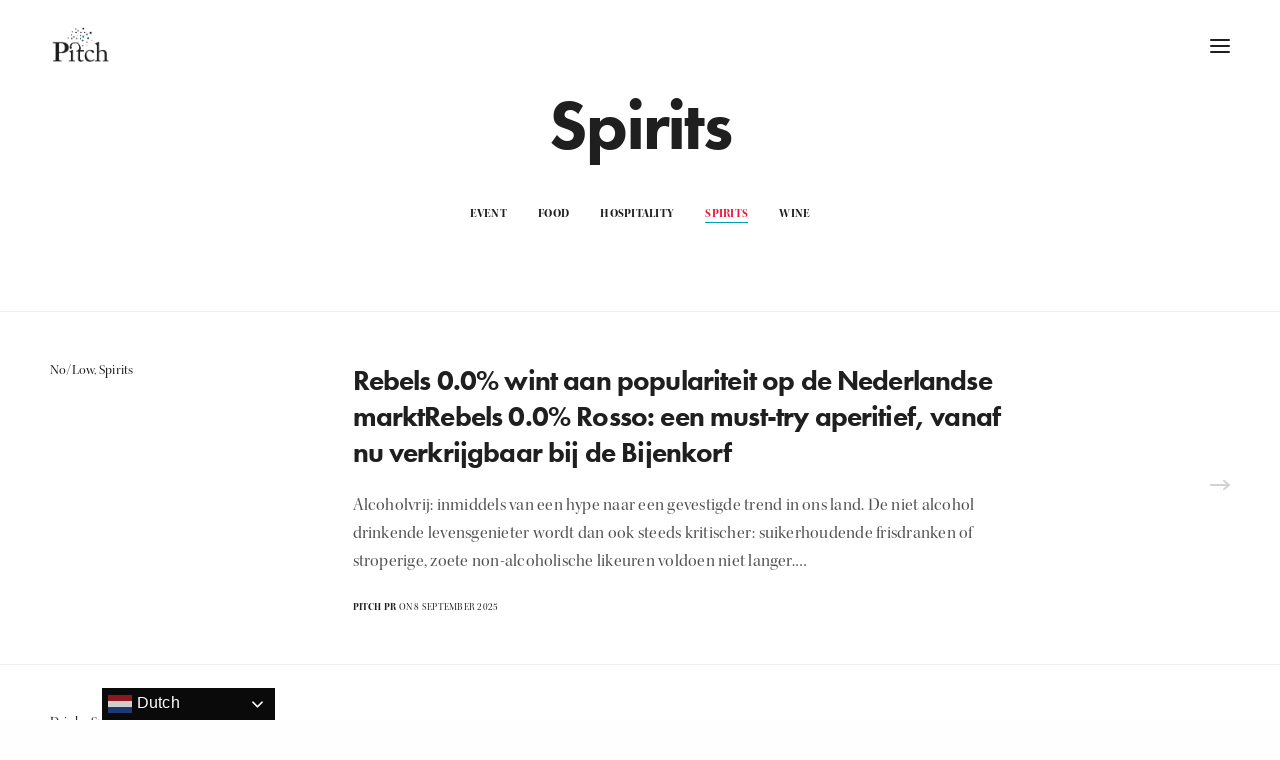

--- FILE ---
content_type: text/html; charset=UTF-8
request_url: https://pitchpr.nl/category/spirits/
body_size: 25234
content:
<!doctype html>
<html lang="nl-NL" class=" custom-scrollbar-off">
<head>
	<meta charset="UTF-8" />
	<meta name="viewport" content="width=device-width, initial-scale=1, maximum-scale=1, viewport-fit=cover">
	<link rel="profile" href="http://gmpg.org/xfn/11">
	<link rel="pingback" href="https://pitchpr.nl/xmlrpc.php">
	<meta name='robots' content='index, follow, max-image-preview:large, max-snippet:-1, max-video-preview:-1' />
	<style>img:is([sizes="auto" i], [sizes^="auto," i]) { contain-intrinsic-size: 3000px 1500px }</style>
	
            <script data-no-defer="1" data-ezscrex="false" data-cfasync="false" data-pagespeed-no-defer data-cookieconsent="ignore">
                var ctPublicFunctions = {"_ajax_nonce":"fa17c6e083","_rest_nonce":"6e35c68032","_ajax_url":"\/wp-admin\/admin-ajax.php","_rest_url":"https:\/\/pitchpr.nl\/wp-json\/","data__cookies_type":"none","data__ajax_type":"rest","data__bot_detector_enabled":"1","data__frontend_data_log_enabled":1,"cookiePrefix":"","wprocket_detected":false,"host_url":"pitchpr.nl","text__ee_click_to_select":"Klik om de hele gegevens te selecteren","text__ee_original_email":"De volledige tekst is","text__ee_got_it":"Duidelijk","text__ee_blocked":"Geblokkeerd","text__ee_cannot_connect":"Kan geen verbinding maken","text__ee_cannot_decode":"Kan e-mail niet decoderen. Onbekende reden","text__ee_email_decoder":"Cleantalk e-mail decoder","text__ee_wait_for_decoding":"De magie is onderweg!","text__ee_decoding_process":"Wacht een paar seconden terwijl we de contactgegevens decoderen."}
            </script>
        
            <script data-no-defer="1" data-ezscrex="false" data-cfasync="false" data-pagespeed-no-defer data-cookieconsent="ignore">
                var ctPublic = {"_ajax_nonce":"fa17c6e083","settings__forms__check_internal":"0","settings__forms__check_external":"0","settings__forms__force_protection":0,"settings__forms__search_test":"1","settings__forms__wc_add_to_cart":"0","settings__data__bot_detector_enabled":"1","settings__sfw__anti_crawler":0,"blog_home":"https:\/\/pitchpr.nl\/","pixel__setting":"3","pixel__enabled":false,"pixel__url":null,"data__email_check_before_post":"1","data__email_check_exist_post":0,"data__cookies_type":"none","data__key_is_ok":true,"data__visible_fields_required":true,"wl_brandname":"Anti-Spam by CleanTalk","wl_brandname_short":"CleanTalk","ct_checkjs_key":1265714978,"emailEncoderPassKey":"404cab38a42e82f7e2a1507beffc1484","bot_detector_forms_excluded":"W10=","advancedCacheExists":false,"varnishCacheExists":false,"wc_ajax_add_to_cart":true}
            </script>
        <script>window._wca = window._wca || [];</script>

	<!-- This site is optimized with the Yoast SEO plugin v26.7 - https://yoast.com/wordpress/plugins/seo/ -->
	<title>Spirits Archieven - PitchPR</title>
	<link rel="canonical" href="https://pitchpr.nl/category/spirits/" />
	<link rel="next" href="https://pitchpr.nl/category/spirits/page/2/" />
	<meta property="og:locale" content="nl_NL" />
	<meta property="og:type" content="article" />
	<meta property="og:title" content="Spirits Archieven - PitchPR" />
	<meta property="og:url" content="https://pitchpr.nl/category/spirits/" />
	<meta property="og:site_name" content="PitchPR" />
	<meta name="twitter:card" content="summary_large_image" />
	<script type="application/ld+json" class="yoast-schema-graph">{"@context":"https://schema.org","@graph":[{"@type":"CollectionPage","@id":"https://pitchpr.nl/category/spirits/","url":"https://pitchpr.nl/category/spirits/","name":"Spirits Archieven - PitchPR","isPartOf":{"@id":"https://pitchpr.nl/#website"},"primaryImageOfPage":{"@id":"https://pitchpr.nl/category/spirits/#primaryimage"},"image":{"@id":"https://pitchpr.nl/category/spirits/#primaryimage"},"thumbnailUrl":"https://pitchpr.nl/wp-content/uploads/2025/09/2025-04-01-Rebels-x-BAW-42-2-scaled.jpg","breadcrumb":{"@id":"https://pitchpr.nl/category/spirits/#breadcrumb"},"inLanguage":"nl-NL"},{"@type":"ImageObject","inLanguage":"nl-NL","@id":"https://pitchpr.nl/category/spirits/#primaryimage","url":"https://pitchpr.nl/wp-content/uploads/2025/09/2025-04-01-Rebels-x-BAW-42-2-scaled.jpg","contentUrl":"https://pitchpr.nl/wp-content/uploads/2025/09/2025-04-01-Rebels-x-BAW-42-2-scaled.jpg","width":1707,"height":2560},{"@type":"BreadcrumbList","@id":"https://pitchpr.nl/category/spirits/#breadcrumb","itemListElement":[{"@type":"ListItem","position":1,"name":"Home","item":"https://pitchpr.nl/"},{"@type":"ListItem","position":2,"name":"Spirits"}]},{"@type":"WebSite","@id":"https://pitchpr.nl/#website","url":"https://pitchpr.nl/","name":"Pitch PR - Een trendsettend bureau in promoten van dranken en food","description":"Een trendsettend bureau in het promoten van food, wijnmerken, FMCG en hospitality ","publisher":{"@id":"https://pitchpr.nl/#organization"},"potentialAction":[{"@type":"SearchAction","target":{"@type":"EntryPoint","urlTemplate":"https://pitchpr.nl/?s={search_term_string}"},"query-input":{"@type":"PropertyValueSpecification","valueRequired":true,"valueName":"search_term_string"}}],"inLanguage":"nl-NL"},{"@type":"Organization","@id":"https://pitchpr.nl/#organization","name":"Pitch PR","url":"https://pitchpr.nl/","logo":{"@type":"ImageObject","inLanguage":"nl-NL","@id":"https://pitchpr.nl/#/schema/logo/image/","url":"https://pitchpr.nl/wp-content/uploads/2023/09/PitchPR__auto.jpg","contentUrl":"https://pitchpr.nl/wp-content/uploads/2023/09/PitchPR__auto.jpg","width":1101,"height":815,"caption":"Pitch PR"},"image":{"@id":"https://pitchpr.nl/#/schema/logo/image/"},"sameAs":["https://www.facebook.com/PitchPR","https://www.instagram.com/pitch.pr/"]}]}</script>
	<!-- / Yoast SEO plugin. -->


<link rel='dns-prefetch' href='//fd.cleantalk.org' />
<link rel='dns-prefetch' href='//use.typekit.net' />
<link rel='dns-prefetch' href='//stats.wp.com' />
<link rel='dns-prefetch' href='//secure.gravatar.com' />
<link rel='dns-prefetch' href='//www.googletagmanager.com' />
<link rel='dns-prefetch' href='//widgets.wp.com' />
<link rel='dns-prefetch' href='//jetpack.wordpress.com' />
<link rel='dns-prefetch' href='//s0.wp.com' />
<link rel='dns-prefetch' href='//public-api.wordpress.com' />
<link rel='dns-prefetch' href='//0.gravatar.com' />
<link rel='dns-prefetch' href='//1.gravatar.com' />
<link rel='dns-prefetch' href='//2.gravatar.com' />
<link rel='preconnect' href='//c0.wp.com' />
<link rel="alternate" type="application/rss+xml" title="PitchPR &raquo; feed" href="https://pitchpr.nl/feed/" />
<link rel="alternate" type="application/rss+xml" title="PitchPR &raquo; reacties feed" href="https://pitchpr.nl/comments/feed/" />
<link rel="alternate" type="application/rss+xml" title="PitchPR &raquo; Spirits categorie feed" href="https://pitchpr.nl/category/spirits/feed/" />
		<!-- This site uses the Google Analytics by MonsterInsights plugin v9.11.1 - Using Analytics tracking - https://www.monsterinsights.com/ -->
							<script src="//www.googletagmanager.com/gtag/js?id=G-QZM96Y4LFN"  data-cfasync="false" data-wpfc-render="false" type="text/javascript" async></script>
			<script data-cfasync="false" data-wpfc-render="false" type="text/javascript">
				var mi_version = '9.11.1';
				var mi_track_user = true;
				var mi_no_track_reason = '';
								var MonsterInsightsDefaultLocations = {"page_location":"https:\/\/pitchpr.nl\/category\/spirits\/"};
								if ( typeof MonsterInsightsPrivacyGuardFilter === 'function' ) {
					var MonsterInsightsLocations = (typeof MonsterInsightsExcludeQuery === 'object') ? MonsterInsightsPrivacyGuardFilter( MonsterInsightsExcludeQuery ) : MonsterInsightsPrivacyGuardFilter( MonsterInsightsDefaultLocations );
				} else {
					var MonsterInsightsLocations = (typeof MonsterInsightsExcludeQuery === 'object') ? MonsterInsightsExcludeQuery : MonsterInsightsDefaultLocations;
				}

								var disableStrs = [
										'ga-disable-G-QZM96Y4LFN',
									];

				/* Function to detect opted out users */
				function __gtagTrackerIsOptedOut() {
					for (var index = 0; index < disableStrs.length; index++) {
						if (document.cookie.indexOf(disableStrs[index] + '=true') > -1) {
							return true;
						}
					}

					return false;
				}

				/* Disable tracking if the opt-out cookie exists. */
				if (__gtagTrackerIsOptedOut()) {
					for (var index = 0; index < disableStrs.length; index++) {
						window[disableStrs[index]] = true;
					}
				}

				/* Opt-out function */
				function __gtagTrackerOptout() {
					for (var index = 0; index < disableStrs.length; index++) {
						document.cookie = disableStrs[index] + '=true; expires=Thu, 31 Dec 2099 23:59:59 UTC; path=/';
						window[disableStrs[index]] = true;
					}
				}

				if ('undefined' === typeof gaOptout) {
					function gaOptout() {
						__gtagTrackerOptout();
					}
				}
								window.dataLayer = window.dataLayer || [];

				window.MonsterInsightsDualTracker = {
					helpers: {},
					trackers: {},
				};
				if (mi_track_user) {
					function __gtagDataLayer() {
						dataLayer.push(arguments);
					}

					function __gtagTracker(type, name, parameters) {
						if (!parameters) {
							parameters = {};
						}

						if (parameters.send_to) {
							__gtagDataLayer.apply(null, arguments);
							return;
						}

						if (type === 'event') {
														parameters.send_to = monsterinsights_frontend.v4_id;
							var hookName = name;
							if (typeof parameters['event_category'] !== 'undefined') {
								hookName = parameters['event_category'] + ':' + name;
							}

							if (typeof MonsterInsightsDualTracker.trackers[hookName] !== 'undefined') {
								MonsterInsightsDualTracker.trackers[hookName](parameters);
							} else {
								__gtagDataLayer('event', name, parameters);
							}
							
						} else {
							__gtagDataLayer.apply(null, arguments);
						}
					}

					__gtagTracker('js', new Date());
					__gtagTracker('set', {
						'developer_id.dZGIzZG': true,
											});
					if ( MonsterInsightsLocations.page_location ) {
						__gtagTracker('set', MonsterInsightsLocations);
					}
										__gtagTracker('config', 'G-QZM96Y4LFN', {"forceSSL":"true","link_attribution":"true"} );
										window.gtag = __gtagTracker;										(function () {
						/* https://developers.google.com/analytics/devguides/collection/analyticsjs/ */
						/* ga and __gaTracker compatibility shim. */
						var noopfn = function () {
							return null;
						};
						var newtracker = function () {
							return new Tracker();
						};
						var Tracker = function () {
							return null;
						};
						var p = Tracker.prototype;
						p.get = noopfn;
						p.set = noopfn;
						p.send = function () {
							var args = Array.prototype.slice.call(arguments);
							args.unshift('send');
							__gaTracker.apply(null, args);
						};
						var __gaTracker = function () {
							var len = arguments.length;
							if (len === 0) {
								return;
							}
							var f = arguments[len - 1];
							if (typeof f !== 'object' || f === null || typeof f.hitCallback !== 'function') {
								if ('send' === arguments[0]) {
									var hitConverted, hitObject = false, action;
									if ('event' === arguments[1]) {
										if ('undefined' !== typeof arguments[3]) {
											hitObject = {
												'eventAction': arguments[3],
												'eventCategory': arguments[2],
												'eventLabel': arguments[4],
												'value': arguments[5] ? arguments[5] : 1,
											}
										}
									}
									if ('pageview' === arguments[1]) {
										if ('undefined' !== typeof arguments[2]) {
											hitObject = {
												'eventAction': 'page_view',
												'page_path': arguments[2],
											}
										}
									}
									if (typeof arguments[2] === 'object') {
										hitObject = arguments[2];
									}
									if (typeof arguments[5] === 'object') {
										Object.assign(hitObject, arguments[5]);
									}
									if ('undefined' !== typeof arguments[1].hitType) {
										hitObject = arguments[1];
										if ('pageview' === hitObject.hitType) {
											hitObject.eventAction = 'page_view';
										}
									}
									if (hitObject) {
										action = 'timing' === arguments[1].hitType ? 'timing_complete' : hitObject.eventAction;
										hitConverted = mapArgs(hitObject);
										__gtagTracker('event', action, hitConverted);
									}
								}
								return;
							}

							function mapArgs(args) {
								var arg, hit = {};
								var gaMap = {
									'eventCategory': 'event_category',
									'eventAction': 'event_action',
									'eventLabel': 'event_label',
									'eventValue': 'event_value',
									'nonInteraction': 'non_interaction',
									'timingCategory': 'event_category',
									'timingVar': 'name',
									'timingValue': 'value',
									'timingLabel': 'event_label',
									'page': 'page_path',
									'location': 'page_location',
									'title': 'page_title',
									'referrer' : 'page_referrer',
								};
								for (arg in args) {
																		if (!(!args.hasOwnProperty(arg) || !gaMap.hasOwnProperty(arg))) {
										hit[gaMap[arg]] = args[arg];
									} else {
										hit[arg] = args[arg];
									}
								}
								return hit;
							}

							try {
								f.hitCallback();
							} catch (ex) {
							}
						};
						__gaTracker.create = newtracker;
						__gaTracker.getByName = newtracker;
						__gaTracker.getAll = function () {
							return [];
						};
						__gaTracker.remove = noopfn;
						__gaTracker.loaded = true;
						window['__gaTracker'] = __gaTracker;
					})();
									} else {
										console.log("");
					(function () {
						function __gtagTracker() {
							return null;
						}

						window['__gtagTracker'] = __gtagTracker;
						window['gtag'] = __gtagTracker;
					})();
									}
			</script>
							<!-- / Google Analytics by MonsterInsights -->
		<script type="text/javascript">
/* <![CDATA[ */
window._wpemojiSettings = {"baseUrl":"https:\/\/s.w.org\/images\/core\/emoji\/15.0.3\/72x72\/","ext":".png","svgUrl":"https:\/\/s.w.org\/images\/core\/emoji\/15.0.3\/svg\/","svgExt":".svg","source":{"concatemoji":"https:\/\/pitchpr.nl\/wp-includes\/js\/wp-emoji-release.min.js"}};
/*! This file is auto-generated */
!function(i,n){var o,s,e;function c(e){try{var t={supportTests:e,timestamp:(new Date).valueOf()};sessionStorage.setItem(o,JSON.stringify(t))}catch(e){}}function p(e,t,n){e.clearRect(0,0,e.canvas.width,e.canvas.height),e.fillText(t,0,0);var t=new Uint32Array(e.getImageData(0,0,e.canvas.width,e.canvas.height).data),r=(e.clearRect(0,0,e.canvas.width,e.canvas.height),e.fillText(n,0,0),new Uint32Array(e.getImageData(0,0,e.canvas.width,e.canvas.height).data));return t.every(function(e,t){return e===r[t]})}function u(e,t,n){switch(t){case"flag":return n(e,"\ud83c\udff3\ufe0f\u200d\u26a7\ufe0f","\ud83c\udff3\ufe0f\u200b\u26a7\ufe0f")?!1:!n(e,"\ud83c\uddfa\ud83c\uddf3","\ud83c\uddfa\u200b\ud83c\uddf3")&&!n(e,"\ud83c\udff4\udb40\udc67\udb40\udc62\udb40\udc65\udb40\udc6e\udb40\udc67\udb40\udc7f","\ud83c\udff4\u200b\udb40\udc67\u200b\udb40\udc62\u200b\udb40\udc65\u200b\udb40\udc6e\u200b\udb40\udc67\u200b\udb40\udc7f");case"emoji":return!n(e,"\ud83d\udc26\u200d\u2b1b","\ud83d\udc26\u200b\u2b1b")}return!1}function f(e,t,n){var r="undefined"!=typeof WorkerGlobalScope&&self instanceof WorkerGlobalScope?new OffscreenCanvas(300,150):i.createElement("canvas"),a=r.getContext("2d",{willReadFrequently:!0}),o=(a.textBaseline="top",a.font="600 32px Arial",{});return e.forEach(function(e){o[e]=t(a,e,n)}),o}function t(e){var t=i.createElement("script");t.src=e,t.defer=!0,i.head.appendChild(t)}"undefined"!=typeof Promise&&(o="wpEmojiSettingsSupports",s=["flag","emoji"],n.supports={everything:!0,everythingExceptFlag:!0},e=new Promise(function(e){i.addEventListener("DOMContentLoaded",e,{once:!0})}),new Promise(function(t){var n=function(){try{var e=JSON.parse(sessionStorage.getItem(o));if("object"==typeof e&&"number"==typeof e.timestamp&&(new Date).valueOf()<e.timestamp+604800&&"object"==typeof e.supportTests)return e.supportTests}catch(e){}return null}();if(!n){if("undefined"!=typeof Worker&&"undefined"!=typeof OffscreenCanvas&&"undefined"!=typeof URL&&URL.createObjectURL&&"undefined"!=typeof Blob)try{var e="postMessage("+f.toString()+"("+[JSON.stringify(s),u.toString(),p.toString()].join(",")+"));",r=new Blob([e],{type:"text/javascript"}),a=new Worker(URL.createObjectURL(r),{name:"wpTestEmojiSupports"});return void(a.onmessage=function(e){c(n=e.data),a.terminate(),t(n)})}catch(e){}c(n=f(s,u,p))}t(n)}).then(function(e){for(var t in e)n.supports[t]=e[t],n.supports.everything=n.supports.everything&&n.supports[t],"flag"!==t&&(n.supports.everythingExceptFlag=n.supports.everythingExceptFlag&&n.supports[t]);n.supports.everythingExceptFlag=n.supports.everythingExceptFlag&&!n.supports.flag,n.DOMReady=!1,n.readyCallback=function(){n.DOMReady=!0}}).then(function(){return e}).then(function(){var e;n.supports.everything||(n.readyCallback(),(e=n.source||{}).concatemoji?t(e.concatemoji):e.wpemoji&&e.twemoji&&(t(e.twemoji),t(e.wpemoji)))}))}((window,document),window._wpemojiSettings);
/* ]]> */
</script>
<style id='wp-emoji-styles-inline-css' type='text/css'>

	img.wp-smiley, img.emoji {
		display: inline !important;
		border: none !important;
		box-shadow: none !important;
		height: 1em !important;
		width: 1em !important;
		margin: 0 0.07em !important;
		vertical-align: -0.1em !important;
		background: none !important;
		padding: 0 !important;
	}
</style>
<link rel='stylesheet' id='wp-block-library-css' href='https://pitchpr.nl/wp-content/plugins/gutenberg/build/styles/block-library/style.css?ver=22.3.0' media='all' />
<link rel='stylesheet' id='jetpack-layout-grid-css' href='https://pitchpr.nl/wp-content/plugins/layout-grid/style.css?ver=1643201242' media='all' />
<link rel='stylesheet' id='mediaelement-css' href='https://c0.wp.com/c/6.7.4/wp-includes/js/mediaelement/mediaelementplayer-legacy.min.css' media='all' />
<link rel='stylesheet' id='wp-mediaelement-css' href='https://c0.wp.com/c/6.7.4/wp-includes/js/mediaelement/wp-mediaelement.min.css' media='all' />
<style id='jetpack-sharing-buttons-style-inline-css' type='text/css'>
.jetpack-sharing-buttons__services-list{display:flex;flex-direction:row;flex-wrap:wrap;gap:0;list-style-type:none;margin:5px;padding:0}.jetpack-sharing-buttons__services-list.has-small-icon-size{font-size:12px}.jetpack-sharing-buttons__services-list.has-normal-icon-size{font-size:16px}.jetpack-sharing-buttons__services-list.has-large-icon-size{font-size:24px}.jetpack-sharing-buttons__services-list.has-huge-icon-size{font-size:36px}@media print{.jetpack-sharing-buttons__services-list{display:none!important}}.editor-styles-wrapper .wp-block-jetpack-sharing-buttons{gap:0;padding-inline-start:0}ul.jetpack-sharing-buttons__services-list.has-background{padding:1.25em 2.375em}
</style>
<style id='classic-theme-styles-inline-css' type='text/css'>
/*! This file is auto-generated */
.wp-block-button__link{color:#fff;background-color:#32373c;border-radius:9999px;box-shadow:none;text-decoration:none;padding:calc(.667em + 2px) calc(1.333em + 2px);font-size:1.125em}.wp-block-file__button{background:#32373c;color:#fff;text-decoration:none}
</style>
<link rel='stylesheet' id='cleantalk-public-css-css' href='https://pitchpr.nl/wp-content/plugins/cleantalk-spam-protect/css/cleantalk-public.min.css?ver=6.70.1_1766171629' media='all' />
<link rel='stylesheet' id='cleantalk-email-decoder-css-css' href='https://pitchpr.nl/wp-content/plugins/cleantalk-spam-protect/css/cleantalk-email-decoder.min.css?ver=6.70.1_1766171629' media='all' />
<style id='global-styles-inline-css' type='text/css'>
:root{--wp--preset--aspect-ratio--square: 1;--wp--preset--aspect-ratio--4-3: 4/3;--wp--preset--aspect-ratio--3-4: 3/4;--wp--preset--aspect-ratio--3-2: 3/2;--wp--preset--aspect-ratio--2-3: 2/3;--wp--preset--aspect-ratio--16-9: 16/9;--wp--preset--aspect-ratio--9-16: 9/16;--wp--preset--color--black: #000000;--wp--preset--color--cyan-bluish-gray: #abb8c3;--wp--preset--color--white: #ffffff;--wp--preset--color--pale-pink: #f78da7;--wp--preset--color--vivid-red: #cf2e2e;--wp--preset--color--luminous-vivid-orange: #ff6900;--wp--preset--color--luminous-vivid-amber: #fcb900;--wp--preset--color--light-green-cyan: #7bdcb5;--wp--preset--color--vivid-green-cyan: #00d084;--wp--preset--color--pale-cyan-blue: #8ed1fc;--wp--preset--color--vivid-cyan-blue: #0693e3;--wp--preset--color--vivid-purple: #9b51e0;--wp--preset--color--thb-accent: #00a0af;--wp--preset--gradient--vivid-cyan-blue-to-vivid-purple: linear-gradient(135deg,rgb(6,147,227) 0%,rgb(155,81,224) 100%);--wp--preset--gradient--light-green-cyan-to-vivid-green-cyan: linear-gradient(135deg,rgb(122,220,180) 0%,rgb(0,208,130) 100%);--wp--preset--gradient--luminous-vivid-amber-to-luminous-vivid-orange: linear-gradient(135deg,rgb(252,185,0) 0%,rgb(255,105,0) 100%);--wp--preset--gradient--luminous-vivid-orange-to-vivid-red: linear-gradient(135deg,rgb(255,105,0) 0%,rgb(207,46,46) 100%);--wp--preset--gradient--very-light-gray-to-cyan-bluish-gray: linear-gradient(135deg,rgb(238,238,238) 0%,rgb(169,184,195) 100%);--wp--preset--gradient--cool-to-warm-spectrum: linear-gradient(135deg,rgb(74,234,220) 0%,rgb(151,120,209) 20%,rgb(207,42,186) 40%,rgb(238,44,130) 60%,rgb(251,105,98) 80%,rgb(254,248,76) 100%);--wp--preset--gradient--blush-light-purple: linear-gradient(135deg,rgb(255,206,236) 0%,rgb(152,150,240) 100%);--wp--preset--gradient--blush-bordeaux: linear-gradient(135deg,rgb(254,205,165) 0%,rgb(254,45,45) 50%,rgb(107,0,62) 100%);--wp--preset--gradient--luminous-dusk: linear-gradient(135deg,rgb(255,203,112) 0%,rgb(199,81,192) 50%,rgb(65,88,208) 100%);--wp--preset--gradient--pale-ocean: linear-gradient(135deg,rgb(255,245,203) 0%,rgb(182,227,212) 50%,rgb(51,167,181) 100%);--wp--preset--gradient--electric-grass: linear-gradient(135deg,rgb(202,248,128) 0%,rgb(113,206,126) 100%);--wp--preset--gradient--midnight: linear-gradient(135deg,rgb(2,3,129) 0%,rgb(40,116,252) 100%);--wp--preset--font-size--small: 13px;--wp--preset--font-size--medium: 20px;--wp--preset--font-size--large: 36px;--wp--preset--font-size--x-large: 42px;--wp--preset--font-family--albert-sans: 'Albert Sans', sans-serif;--wp--preset--font-family--alegreya: Alegreya, serif;--wp--preset--font-family--arvo: Arvo, serif;--wp--preset--font-family--bodoni-moda: 'Bodoni Moda', serif;--wp--preset--font-family--bricolage-grotesque: 'Bricolage Grotesque', sans-serif;--wp--preset--font-family--cabin: Cabin, sans-serif;--wp--preset--font-family--chivo: Chivo, sans-serif;--wp--preset--font-family--commissioner: Commissioner, sans-serif;--wp--preset--font-family--cormorant: Cormorant, serif;--wp--preset--font-family--courier-prime: 'Courier Prime', monospace;--wp--preset--font-family--crimson-pro: 'Crimson Pro', serif;--wp--preset--font-family--dm-mono: 'DM Mono', monospace;--wp--preset--font-family--dm-sans: 'DM Sans', sans-serif;--wp--preset--font-family--dm-serif-display: 'DM Serif Display', serif;--wp--preset--font-family--domine: Domine, serif;--wp--preset--font-family--eb-garamond: 'EB Garamond', serif;--wp--preset--font-family--epilogue: Epilogue, sans-serif;--wp--preset--font-family--fahkwang: Fahkwang, sans-serif;--wp--preset--font-family--figtree: Figtree, sans-serif;--wp--preset--font-family--fira-sans: 'Fira Sans', sans-serif;--wp--preset--font-family--fjalla-one: 'Fjalla One', sans-serif;--wp--preset--font-family--fraunces: Fraunces, serif;--wp--preset--font-family--gabarito: Gabarito, system-ui;--wp--preset--font-family--ibm-plex-mono: 'IBM Plex Mono', monospace;--wp--preset--font-family--ibm-plex-sans: 'IBM Plex Sans', sans-serif;--wp--preset--font-family--ibarra-real-nova: 'Ibarra Real Nova', serif;--wp--preset--font-family--instrument-serif: 'Instrument Serif', serif;--wp--preset--font-family--inter: Inter, sans-serif;--wp--preset--font-family--josefin-sans: 'Josefin Sans', sans-serif;--wp--preset--font-family--jost: Jost, sans-serif;--wp--preset--font-family--libre-baskerville: 'Libre Baskerville', serif;--wp--preset--font-family--libre-franklin: 'Libre Franklin', sans-serif;--wp--preset--font-family--literata: Literata, serif;--wp--preset--font-family--lora: Lora, serif;--wp--preset--font-family--merriweather: Merriweather, serif;--wp--preset--font-family--montserrat: Montserrat, sans-serif;--wp--preset--font-family--newsreader: Newsreader, serif;--wp--preset--font-family--noto-sans-mono: 'Noto Sans Mono', sans-serif;--wp--preset--font-family--nunito: Nunito, sans-serif;--wp--preset--font-family--open-sans: 'Open Sans', sans-serif;--wp--preset--font-family--overpass: Overpass, sans-serif;--wp--preset--font-family--pt-serif: 'PT Serif', serif;--wp--preset--font-family--petrona: Petrona, serif;--wp--preset--font-family--piazzolla: Piazzolla, serif;--wp--preset--font-family--playfair-display: 'Playfair Display', serif;--wp--preset--font-family--plus-jakarta-sans: 'Plus Jakarta Sans', sans-serif;--wp--preset--font-family--poppins: Poppins, sans-serif;--wp--preset--font-family--raleway: Raleway, sans-serif;--wp--preset--font-family--roboto: Roboto, sans-serif;--wp--preset--font-family--roboto-slab: 'Roboto Slab', serif;--wp--preset--font-family--rubik: Rubik, sans-serif;--wp--preset--font-family--rufina: Rufina, serif;--wp--preset--font-family--sora: Sora, sans-serif;--wp--preset--font-family--source-sans-3: 'Source Sans 3', sans-serif;--wp--preset--font-family--source-serif-4: 'Source Serif 4', serif;--wp--preset--font-family--space-mono: 'Space Mono', monospace;--wp--preset--font-family--syne: Syne, sans-serif;--wp--preset--font-family--texturina: Texturina, serif;--wp--preset--font-family--urbanist: Urbanist, sans-serif;--wp--preset--font-family--work-sans: 'Work Sans', sans-serif;--wp--preset--spacing--20: 0.44rem;--wp--preset--spacing--30: 0.67rem;--wp--preset--spacing--40: 1rem;--wp--preset--spacing--50: 1.5rem;--wp--preset--spacing--60: 2.25rem;--wp--preset--spacing--70: 3.38rem;--wp--preset--spacing--80: 5.06rem;--wp--preset--shadow--natural: 6px 6px 9px rgba(0, 0, 0, 0.2);--wp--preset--shadow--deep: 12px 12px 50px rgba(0, 0, 0, 0.4);--wp--preset--shadow--sharp: 6px 6px 0px rgba(0, 0, 0, 0.2);--wp--preset--shadow--outlined: 6px 6px 0px -3px rgb(255, 255, 255), 6px 6px rgb(0, 0, 0);--wp--preset--shadow--crisp: 6px 6px 0px rgb(0, 0, 0);}:where(.is-layout-flex){gap: 0.5em;}:where(.is-layout-grid){gap: 0.5em;}body .is-layout-flex{display: flex;}.is-layout-flex{flex-wrap: wrap;align-items: center;}.is-layout-flex > :is(*, div){margin: 0;}body .is-layout-grid{display: grid;}.is-layout-grid > :is(*, div){margin: 0;}:where(.wp-block-columns.is-layout-flex){gap: 2em;}:where(.wp-block-columns.is-layout-grid){gap: 2em;}:where(.wp-block-post-template.is-layout-flex){gap: 1.25em;}:where(.wp-block-post-template.is-layout-grid){gap: 1.25em;}.has-black-color{color: var(--wp--preset--color--black) !important;}.has-cyan-bluish-gray-color{color: var(--wp--preset--color--cyan-bluish-gray) !important;}.has-white-color{color: var(--wp--preset--color--white) !important;}.has-pale-pink-color{color: var(--wp--preset--color--pale-pink) !important;}.has-vivid-red-color{color: var(--wp--preset--color--vivid-red) !important;}.has-luminous-vivid-orange-color{color: var(--wp--preset--color--luminous-vivid-orange) !important;}.has-luminous-vivid-amber-color{color: var(--wp--preset--color--luminous-vivid-amber) !important;}.has-light-green-cyan-color{color: var(--wp--preset--color--light-green-cyan) !important;}.has-vivid-green-cyan-color{color: var(--wp--preset--color--vivid-green-cyan) !important;}.has-pale-cyan-blue-color{color: var(--wp--preset--color--pale-cyan-blue) !important;}.has-vivid-cyan-blue-color{color: var(--wp--preset--color--vivid-cyan-blue) !important;}.has-vivid-purple-color{color: var(--wp--preset--color--vivid-purple) !important;}.has-black-background-color{background-color: var(--wp--preset--color--black) !important;}.has-cyan-bluish-gray-background-color{background-color: var(--wp--preset--color--cyan-bluish-gray) !important;}.has-white-background-color{background-color: var(--wp--preset--color--white) !important;}.has-pale-pink-background-color{background-color: var(--wp--preset--color--pale-pink) !important;}.has-vivid-red-background-color{background-color: var(--wp--preset--color--vivid-red) !important;}.has-luminous-vivid-orange-background-color{background-color: var(--wp--preset--color--luminous-vivid-orange) !important;}.has-luminous-vivid-amber-background-color{background-color: var(--wp--preset--color--luminous-vivid-amber) !important;}.has-light-green-cyan-background-color{background-color: var(--wp--preset--color--light-green-cyan) !important;}.has-vivid-green-cyan-background-color{background-color: var(--wp--preset--color--vivid-green-cyan) !important;}.has-pale-cyan-blue-background-color{background-color: var(--wp--preset--color--pale-cyan-blue) !important;}.has-vivid-cyan-blue-background-color{background-color: var(--wp--preset--color--vivid-cyan-blue) !important;}.has-vivid-purple-background-color{background-color: var(--wp--preset--color--vivid-purple) !important;}.has-black-border-color{border-color: var(--wp--preset--color--black) !important;}.has-cyan-bluish-gray-border-color{border-color: var(--wp--preset--color--cyan-bluish-gray) !important;}.has-white-border-color{border-color: var(--wp--preset--color--white) !important;}.has-pale-pink-border-color{border-color: var(--wp--preset--color--pale-pink) !important;}.has-vivid-red-border-color{border-color: var(--wp--preset--color--vivid-red) !important;}.has-luminous-vivid-orange-border-color{border-color: var(--wp--preset--color--luminous-vivid-orange) !important;}.has-luminous-vivid-amber-border-color{border-color: var(--wp--preset--color--luminous-vivid-amber) !important;}.has-light-green-cyan-border-color{border-color: var(--wp--preset--color--light-green-cyan) !important;}.has-vivid-green-cyan-border-color{border-color: var(--wp--preset--color--vivid-green-cyan) !important;}.has-pale-cyan-blue-border-color{border-color: var(--wp--preset--color--pale-cyan-blue) !important;}.has-vivid-cyan-blue-border-color{border-color: var(--wp--preset--color--vivid-cyan-blue) !important;}.has-vivid-purple-border-color{border-color: var(--wp--preset--color--vivid-purple) !important;}.has-vivid-cyan-blue-to-vivid-purple-gradient-background{background: var(--wp--preset--gradient--vivid-cyan-blue-to-vivid-purple) !important;}.has-light-green-cyan-to-vivid-green-cyan-gradient-background{background: var(--wp--preset--gradient--light-green-cyan-to-vivid-green-cyan) !important;}.has-luminous-vivid-amber-to-luminous-vivid-orange-gradient-background{background: var(--wp--preset--gradient--luminous-vivid-amber-to-luminous-vivid-orange) !important;}.has-luminous-vivid-orange-to-vivid-red-gradient-background{background: var(--wp--preset--gradient--luminous-vivid-orange-to-vivid-red) !important;}.has-very-light-gray-to-cyan-bluish-gray-gradient-background{background: var(--wp--preset--gradient--very-light-gray-to-cyan-bluish-gray) !important;}.has-cool-to-warm-spectrum-gradient-background{background: var(--wp--preset--gradient--cool-to-warm-spectrum) !important;}.has-blush-light-purple-gradient-background{background: var(--wp--preset--gradient--blush-light-purple) !important;}.has-blush-bordeaux-gradient-background{background: var(--wp--preset--gradient--blush-bordeaux) !important;}.has-luminous-dusk-gradient-background{background: var(--wp--preset--gradient--luminous-dusk) !important;}.has-pale-ocean-gradient-background{background: var(--wp--preset--gradient--pale-ocean) !important;}.has-electric-grass-gradient-background{background: var(--wp--preset--gradient--electric-grass) !important;}.has-midnight-gradient-background{background: var(--wp--preset--gradient--midnight) !important;}.has-small-font-size{font-size: var(--wp--preset--font-size--small) !important;}.has-medium-font-size{font-size: var(--wp--preset--font-size--medium) !important;}.has-large-font-size{font-size: var(--wp--preset--font-size--large) !important;}.has-x-large-font-size{font-size: var(--wp--preset--font-size--x-large) !important;}.has-albert-sans-font-family{font-family: var(--wp--preset--font-family--albert-sans) !important;}.has-alegreya-font-family{font-family: var(--wp--preset--font-family--alegreya) !important;}.has-arvo-font-family{font-family: var(--wp--preset--font-family--arvo) !important;}.has-bodoni-moda-font-family{font-family: var(--wp--preset--font-family--bodoni-moda) !important;}.has-bricolage-grotesque-font-family{font-family: var(--wp--preset--font-family--bricolage-grotesque) !important;}.has-cabin-font-family{font-family: var(--wp--preset--font-family--cabin) !important;}.has-chivo-font-family{font-family: var(--wp--preset--font-family--chivo) !important;}.has-commissioner-font-family{font-family: var(--wp--preset--font-family--commissioner) !important;}.has-cormorant-font-family{font-family: var(--wp--preset--font-family--cormorant) !important;}.has-courier-prime-font-family{font-family: var(--wp--preset--font-family--courier-prime) !important;}.has-crimson-pro-font-family{font-family: var(--wp--preset--font-family--crimson-pro) !important;}.has-dm-mono-font-family{font-family: var(--wp--preset--font-family--dm-mono) !important;}.has-dm-sans-font-family{font-family: var(--wp--preset--font-family--dm-sans) !important;}.has-dm-serif-display-font-family{font-family: var(--wp--preset--font-family--dm-serif-display) !important;}.has-domine-font-family{font-family: var(--wp--preset--font-family--domine) !important;}.has-eb-garamond-font-family{font-family: var(--wp--preset--font-family--eb-garamond) !important;}.has-epilogue-font-family{font-family: var(--wp--preset--font-family--epilogue) !important;}.has-fahkwang-font-family{font-family: var(--wp--preset--font-family--fahkwang) !important;}.has-figtree-font-family{font-family: var(--wp--preset--font-family--figtree) !important;}.has-fira-sans-font-family{font-family: var(--wp--preset--font-family--fira-sans) !important;}.has-fjalla-one-font-family{font-family: var(--wp--preset--font-family--fjalla-one) !important;}.has-fraunces-font-family{font-family: var(--wp--preset--font-family--fraunces) !important;}.has-gabarito-font-family{font-family: var(--wp--preset--font-family--gabarito) !important;}.has-ibm-plex-mono-font-family{font-family: var(--wp--preset--font-family--ibm-plex-mono) !important;}.has-ibm-plex-sans-font-family{font-family: var(--wp--preset--font-family--ibm-plex-sans) !important;}.has-ibarra-real-nova-font-family{font-family: var(--wp--preset--font-family--ibarra-real-nova) !important;}.has-instrument-serif-font-family{font-family: var(--wp--preset--font-family--instrument-serif) !important;}.has-inter-font-family{font-family: var(--wp--preset--font-family--inter) !important;}.has-josefin-sans-font-family{font-family: var(--wp--preset--font-family--josefin-sans) !important;}.has-jost-font-family{font-family: var(--wp--preset--font-family--jost) !important;}.has-libre-baskerville-font-family{font-family: var(--wp--preset--font-family--libre-baskerville) !important;}.has-libre-franklin-font-family{font-family: var(--wp--preset--font-family--libre-franklin) !important;}.has-literata-font-family{font-family: var(--wp--preset--font-family--literata) !important;}.has-lora-font-family{font-family: var(--wp--preset--font-family--lora) !important;}.has-merriweather-font-family{font-family: var(--wp--preset--font-family--merriweather) !important;}.has-montserrat-font-family{font-family: var(--wp--preset--font-family--montserrat) !important;}.has-newsreader-font-family{font-family: var(--wp--preset--font-family--newsreader) !important;}.has-noto-sans-mono-font-family{font-family: var(--wp--preset--font-family--noto-sans-mono) !important;}.has-nunito-font-family{font-family: var(--wp--preset--font-family--nunito) !important;}.has-open-sans-font-family{font-family: var(--wp--preset--font-family--open-sans) !important;}.has-overpass-font-family{font-family: var(--wp--preset--font-family--overpass) !important;}.has-pt-serif-font-family{font-family: var(--wp--preset--font-family--pt-serif) !important;}.has-petrona-font-family{font-family: var(--wp--preset--font-family--petrona) !important;}.has-piazzolla-font-family{font-family: var(--wp--preset--font-family--piazzolla) !important;}.has-playfair-display-font-family{font-family: var(--wp--preset--font-family--playfair-display) !important;}.has-plus-jakarta-sans-font-family{font-family: var(--wp--preset--font-family--plus-jakarta-sans) !important;}.has-poppins-font-family{font-family: var(--wp--preset--font-family--poppins) !important;}.has-raleway-font-family{font-family: var(--wp--preset--font-family--raleway) !important;}.has-roboto-font-family{font-family: var(--wp--preset--font-family--roboto) !important;}.has-roboto-slab-font-family{font-family: var(--wp--preset--font-family--roboto-slab) !important;}.has-rubik-font-family{font-family: var(--wp--preset--font-family--rubik) !important;}.has-rufina-font-family{font-family: var(--wp--preset--font-family--rufina) !important;}.has-sora-font-family{font-family: var(--wp--preset--font-family--sora) !important;}.has-source-sans-3-font-family{font-family: var(--wp--preset--font-family--source-sans-3) !important;}.has-source-serif-4-font-family{font-family: var(--wp--preset--font-family--source-serif-4) !important;}.has-space-mono-font-family{font-family: var(--wp--preset--font-family--space-mono) !important;}.has-syne-font-family{font-family: var(--wp--preset--font-family--syne) !important;}.has-texturina-font-family{font-family: var(--wp--preset--font-family--texturina) !important;}.has-urbanist-font-family{font-family: var(--wp--preset--font-family--urbanist) !important;}.has-work-sans-font-family{font-family: var(--wp--preset--font-family--work-sans) !important;}
:where(.wp-block-columns.is-layout-flex){gap: 2em;}:where(.wp-block-columns.is-layout-grid){gap: 2em;}
:root :where(.wp-block-pullquote){font-size: 1.5em;line-height: 1.6;}
:where(.wp-block-post-template.is-layout-flex){gap: 1.25em;}:where(.wp-block-post-template.is-layout-grid){gap: 1.25em;}
:where(.wp-block-term-template.is-layout-flex){gap: 1.25em;}:where(.wp-block-term-template.is-layout-grid){gap: 1.25em;}
</style>
<link rel='stylesheet' id='tranzly-css' href='https://pitchpr.nl/wp-content/plugins/tranzly/includes/assets/css/tranzly.css?ver=2.0.0' media='all' />
<style id='woocommerce-inline-inline-css' type='text/css'>
.woocommerce form .form-row .required { visibility: visible; }
</style>
<link rel='stylesheet' id='brands-styles-css' href='https://c0.wp.com/p/woocommerce/10.3.7/assets/css/brands.css' media='all' />
<link rel='stylesheet' id='thb-fa-css' href='https://pitchpr.nl/wp-content/themes/werkstatt/assets/css/font-awesome.min.css?ver=4.7.4' media='all' />
<link rel='stylesheet' id='thb-app-css' href='https://pitchpr.nl/wp-content/themes/werkstatt/assets/css/app.css?ver=4.7.4' media='all' />
<style id='thb-app-inline-css' type='text/css'>
h1,h2,h3,h4,h5,h6,.post.style9 .post-meta,.primary-font {font-family:futura-pt, 'BlinkMacSystemFont', -apple-system, 'Roboto', 'Lucida Sans';}h1,.h1 {}h2 {}h3 {}h4 {}h5 {}h6 {}em {}label {}label {}.thb-mobile-menu a {}.thb-mobile-menu .sub-menu li a {}.thb-full-menu li a,.header.style3 .thb-full-menu>li>a {}.thb-full-menu .sub-menu li a,.header.style3 .thb-full-menu .sub-menu li a {}.thb-full-menu>li>a.social,.header.style3 .thb-full-menu.socials li a.social {}#footer .widget {}#subfooter {}.subfooter .socials a {}body {font-family:kepler-std-display, 'BlinkMacSystemFont', -apple-system, 'Roboto', 'Lucida Sans';}input[type="submit"],.button,.btn,.btn-text,.btn[class*="thb-"]{font-family:futura-pt, 'BlinkMacSystemFont', -apple-system, 'Roboto', 'Lucida Sans';}#mobile-menu,.header {font-family:futura-pt, 'BlinkMacSystemFont', -apple-system, 'Roboto', 'Lucida Sans';}.products .product .thb_title_holder h2 {}.product-detail .product-information h1.product_title {}.product-detail .product-information .woocommerce-product-details__short-description,.product-detail .product-information .woocommerce-product-details__short-description p {}.header .logolink .logoimg {max-height:60px;}.header .logolink .logoimg[src$=".svg"] {height:60px;}@media only screen and (min-width:64.063em) {#mobile-menu.style1 {width:50%;}}.thb-portfolio #portfolio-3271.type-portfolio.style3:hover .portfolio-holder,.thb-portfolio #portfolio-3271.type-portfolio:not(.thb-gradient-hover):not(.thb-corner-hover) .portfolio-link,.thb-portfolio #portfolio-3271.type-portfolio.thb-corner-hover:hover .portfolio-link,.thb-portfolio #portfolio-3271.type-portfolio.style2 .portfolio-holder .portfolio-inner:not(.thb-image-hover),.thb-portfolio .portfolio-3271.type-portfolio.carousel_style3.style3_even:hover .portfolio-holder,.thb-portfolio .portfolio-3271.type-portfolio.carousel_style3:hover .portfolio-holder {background:#ffffff;}.thb-portfolio #portfolio-3271.type-portfolio.style6 .portfolio-holder:after {border-color:#ffffff;}.thb-portfolio #portfolio-3271.type-portfolio .thb-gradient-fill{background-image:-moz-linear-gradient(rgba(0,0,0,0),#ffffff);background-image:-webkit-linear-gradient(rgba(0,0,0,0),#ffffff);background-image:linear-gradient(rgba(0,0,0,0),#ffffff);}.thb-portfolio #portfolio-3253.type-portfolio.style3:hover .portfolio-holder,.thb-portfolio #portfolio-3253.type-portfolio:not(.thb-gradient-hover):not(.thb-corner-hover) .portfolio-link,.thb-portfolio #portfolio-3253.type-portfolio.thb-corner-hover:hover .portfolio-link,.thb-portfolio #portfolio-3253.type-portfolio.style2 .portfolio-holder .portfolio-inner:not(.thb-image-hover),.thb-portfolio .portfolio-3253.type-portfolio.carousel_style3.style3_even:hover .portfolio-holder,.thb-portfolio .portfolio-3253.type-portfolio.carousel_style3:hover .portfolio-holder {background:#ffffff;}.thb-portfolio #portfolio-3253.type-portfolio.style6 .portfolio-holder:after {border-color:#ffffff;}.thb-portfolio #portfolio-3253.type-portfolio .thb-gradient-fill{background-image:-moz-linear-gradient(rgba(0,0,0,0),#ffffff);background-image:-webkit-linear-gradient(rgba(0,0,0,0),#ffffff);background-image:linear-gradient(rgba(0,0,0,0),#ffffff);}.page-id-20323 #wrapper div[role="main"] {}#mobile-menu {background-color:#00a0af !important;background-image:none !important;}a:hover, ol li:before, ol li ol li:before, .thb-full-menu li.menu-item-has-children.sfHover > a, .mm-link-animation-bg-fill .thb-mobile-menu a:hover, .mm-link-animation-bg-fill .thb-mobile-menu li.current_page_item:not(.has-hash), .post .post-title a:hover, .authorpage .author-content .square-icon:hover, ol.commentlist .comment .reply a, input[type="submit"].thb-border-style.accent,.button.thb-border-style.accent,.btn.thb-border-style.accent, input[type="submit"].thb-text-style.accent,.button.thb-text-style.accent,.btn.thb-text-style.accent, .more-link, .pagination .page-numbers.current, .pagination .page-numbers:not(.dots):hover, .thb-portfolio .type-portfolio.style2:hover h2, .thb-list-portfolio:not(.thb-bg-grid-full) .thb-content-side .type-portfolio.active h1, .thb-list-portfolio:not(.thb-bg-grid-full) .thb-content-side .type-portfolio.active h2, .thb-list-portfolio:not(.thb-bg-grid-full) .thb-content-side .type-portfolio.active h3, .thb-list-portfolio:not(.thb-bg-grid-full) .thb-content-side .type-portfolio.active .thb-categories, .thb-list-portfolio:not(.thb-bg-grid-full) .thb-content-side.light-title .type-portfolio.active h1, .thb-list-portfolio:not(.thb-bg-grid-full) .thb-content-side.light-title .type-portfolio.active h2, .thb-list-portfolio:not(.thb-bg-grid-full) .thb-content-side.light-title .type-portfolio.active h3, .thb-list-portfolio:not(.thb-bg-grid-full) .thb-content-side.light-title .type-portfolio.active .thb-categories, .thb-autotype .thb-autotype-entry, .post_nav_link:hover span, .thb-breadcrumb-holder a:hover, .thb-counter, .thb-counter h6, .thb-portfolio-filter.style2 ul li a.active, .thb-portfolio-filter.style2 ul li a:hover, .thb-portfolio-filter.style3 ul li a.active, .thb-portfolio-filter.style3 ul li a:hover, .white-header .thb-full-menu>li.current-menu-item:not(.has-hash)>a, .light-title .header:not(.hover):not(:hover) .thb-full-menu>li.current-menu-item:not(.has-hash)>a, .disable_header_fill-on.light-title .header .thb-full-menu>li.current-menu-item:not(.has-hash)>a, .thb-full-menu li.current-menu-item:not(.has-hash)>a, #wrapper ol li:before, #wrapper ol li ol li:before, header.style3.dark .thb-full-menu>li.current-menu-item:not(.has-hash)>a, .btn.thb-fill-style.accent,.white-header .thb-full-menu>li.current-menu-item:not(.has-hash)>a, .header.style3.dark .thb-full-menu>li.current-menu-item:not(.has-hash)>a, .light-title:not(.midnight_on) .header:not(.hover):not(:hover):not(.style3) .thb-full-menu>li.current-menu-item:not(.has-hash)>a, .disable_header_fill-on.light-title:not(.midnight_on) .header:not(.style3) .thb-full-menu>li.current-menu-item:not(.has-hash)>a, .midnightHeader.light-title .thb-full-menu>li.current-menu-item:not(.has-hash)>a,.has-thb-accent-color,.wp-block-button .wp-block-button__link.has-thb-accent-color,input[type="submit"].thb-border-line-style.accent, .button.thb-border-line-style.accent, .btn.thb-border-line-style.accent {color:#00a0af;}.post.style5 .blog-content:after, .post.style6 .post-gallery, .post.style7 .blog-content:after, input[type="submit"]:hover, .button:not(.thb-text-style):not(.thb-border-style):not(.thb-fill-style):not(.thb-solid-border):hover, .btn:not(.thb-text-style):not(.thb-border-style):not(.thb-fill-style):not(.thb-solid-border):not(.thb-border-line-style):hover, .button.wc-forward, .place-order .button, input[type="submit"].accent,.button.accent:not(.thb-text-style):not(.thb-border-style):not(.thb-fill-style),.btn.accent:not(.thb-text-style):not(.thb-border-style):not(.thb-fill-style):not(.thb-solid-border):not(.thb-border-line-style), input[type="submit"].thb-3d-style.accent span,.button.thb-3d-style.accent span,.btn.thb-3d-style.accent span, input[type="submit"].thb-border-style.accent:hover,.button.thb-border-style.accent:hover,.btn.thb-border-style.accent:hover, input[type="submit"].thb-fill-style.accent:before,.button.thb-fill-style.accent:before,.btn.thb-fill-style.accent:before, input[type="submit"].thb-text-style.accent:before, input[type="submit"].thb-text-style.accent:after,input[type="submit"].thb-text-style.accent span:before,input[type="submit"].thb-text-style.accent span:after,.button.thb-text-style.accent:before,.button.thb-text-style.accent:after,.button.thb-text-style.accent span:before,.button.thb-text-style.accent span:after,.btn.thb-text-style.accent:before,.btn.thb-text-style.accent:after,.btn.thb-text-style.accent span:before,.btn.thb-text-style.accent span:after, .pagination .page-numbers.prev:before, .pagination .page-numbers.next:after, .thb_row_pagination li:hover, .thb_row_pagination li.active, .thb_row_pagination li:hover span, .thb_row_pagination li.active span, .swiper-container .swiper-nav.arrow-style1:hover span, .slick-nav:hover span, .slick-dots li.slick-active, .thb-iconbox.type2:hover, .thb_call_to_action, #music_toggle:hover, #music_toggle.on, .woocommerce-MyAccount-navigation ul li:hover a, .woocommerce-MyAccount-navigation ul li.is-active a, .btn.thb-solid-border.accent:hover, .thb-image-slider.thb-image-slider-style4 figcaption, .swiper-nav.style1:hover span, .thb-portfolio-filter.style3 ul li a.active:before, .thb-portfolio-filter.style3 ul li a:hover:before, .thb-client-row.thb-opacity.with-accent .thb-client:hover, .swiper-container .light-pagination+.swiper-nav+.swiper-nav.arrow-style1:hover span, .btn-text.style3 .circle-btn, .thb-page-header .thb-blog-categories li a:after,.has-thb-accent-background-color,.wp-block-button .wp-block-button__link.has-thb-accent-background-color,input[type="submit"].thb-border-line-style.accent:after, .button.thb-border-line-style.accent:after, .btn.thb-border-line-style.accent:after {background-color:#00a0af;}.btn.thb-fill-style.accent:after {background-color:#00909e;}.post.style11:hover {background-color:rgba(0,160,175, 0.2);}.thb-team-row .thb-team-member .team-information {background-color:rgba(0,160,175, 0.9);}ol li:before, ol li ol li:before, input[type="text"]:focus, input[type="password"]:focus,input[type="date"]:focus,input[type="datetime"]:focus,input[type="email"]:focus,input[type="number"]:focus,input[type="search"]:focus,input[type="tel"]:focus,input[type="time"]:focus,input[type="url"]:focus,textarea:focus, input[type="submit"].thb-border-style.accent,.button.thb-border-style.accent,.btn.thb-border-style.accent, input[type="submit"].thb-fill-style.accent,.button.thb-fill-style.accent, input[type="submit"].thb-text-style.accent span,.button.thb-text-style.accent span,.btn.thb-text-style.accent span, .thb-portfolio .type-portfolio.thb-border-hover .portfolio-link:before, .swiper-container .swiper-nav.arrow-style1:hover span, .slick-nav:hover span, .thb-team-row .thb-team-member.thb-add-new > a:hover, .thb-iconbox.type2:hover, .woocommerce-MyAccount-navigation ul li:hover a, .woocommerce-MyAccount-navigation ul li.is-active a, .btn.thb-solid-border.accent:hover, .swiper-nav.style1:hover span, .light-arrow .slick-nav:hover span, .post.style1.style8:hover, .thb-portfolio .type-portfolio.style6 .portfolio-holder:after, #wrapper ol li:before, #wrapper ol li ol li:before, .btn.thb-fill-style.accent, input[type="submit"].thb-border-line-style.accent, .button.thb-border-line-style.accent, .btn.thb-border-line-style.accent {border-color:#00a0af;}.thb-image-slider.thb-image-slider-style4 figcaption:after {border-top-color:#00a0af;}.thb-iconbox.type3:after {box-shadow:inset 0 -75px 60px -35px #00a0af;}.woocommerce-MyAccount-navigation ul li:hover+li a, .woocommerce-MyAccount-navigation ul li.is-active+li a {border-top-color:#00a0af;}.thb-preloader .thb-preloader-icon-hexagon .preloader-path,.thb-preloader .thb-preloader-icon-circle .path,.thb-team-row .thb-team-member.thb-add-new > a:hover svg path,.thb-iconbox.type3 svg path, .thb-iconbox.type3 svg circle, .thb-iconbox.type3 svg rect, .thb-iconbox.type3 svg ellipse,.thb-counter figure svg path, .thb-counter figure svg circle, .thb-counter figure svg rect, .thb-counter figure svg ellipse {stroke:#00a0af;}.thb-list-portfolio:not(.thb-bg-grid-full) .thb-content-side .type-portfolio.active .next svg, .thb-list-portfolio:not(.thb-bg-grid-full) .thb-content-side.light-title .type-portfolio.active .next svg, .btn-text.style4 .arrow svg:first-child {fill:#00a0af;}.thb-show-all .items ul li:hover figure {box-shadow:0 0 0 3px #00a0af inset;}.row,.row.max_width {max-width:600pcxpx;}.thb-mobile-menu .nav-link-mask-text {color:#c0c4ff;}
</style>
<link rel='stylesheet' id='thb-style-css' href='https://pitchpr.nl/wp-content/themes/werkstatt-child/style.css?ver=4.7.4' media='all' />
<link rel='stylesheet' id='jetpack-swiper-library-css' href='https://c0.wp.com/p/jetpack/15.4/_inc/blocks/swiper.css' media='all' />
<link rel='stylesheet' id='jetpack-carousel-css' href='https://c0.wp.com/p/jetpack/15.4/modules/carousel/jetpack-carousel.css' media='all' />
<link rel='stylesheet' id='tiled-gallery-css' href='https://c0.wp.com/p/jetpack/15.4/modules/tiled-gallery/tiled-gallery/tiled-gallery.css' media='all' />
<link rel='stylesheet' id='jetpack_likes-css' href='https://c0.wp.com/p/jetpack/15.4/modules/likes/style.css' media='all' />
<script type="text/javascript" src="https://pitchpr.nl/wp-content/plugins/google-analytics-for-wordpress/assets/js/frontend-gtag.min.js?ver=9.11.1" id="monsterinsights-frontend-script-js" async="async" data-wp-strategy="async"></script>
<script data-cfasync="false" data-wpfc-render="false" type="text/javascript" id='monsterinsights-frontend-script-js-extra'>/* <![CDATA[ */
var monsterinsights_frontend = {"js_events_tracking":"true","download_extensions":"doc,pdf,ppt,zip,xls,docx,pptx,xlsx","inbound_paths":"[{\"path\":\"\\\/go\\\/\",\"label\":\"affiliate\"},{\"path\":\"\\\/recommend\\\/\",\"label\":\"affiliate\"}]","home_url":"https:\/\/pitchpr.nl","hash_tracking":"false","v4_id":"G-QZM96Y4LFN"};/* ]]> */
</script>
<script type="text/javascript" src="https://pitchpr.nl/wp-content/plugins/cleantalk-spam-protect/js/apbct-public-bundle.min.js?ver=6.70.1_1766171629" id="apbct-public-bundle.min-js-js"></script>
<script type="text/javascript" src="https://fd.cleantalk.org/ct-bot-detector-wrapper.js?ver=6.70.1" id="ct_bot_detector-js" defer="defer" data-wp-strategy="defer"></script>
<script type="text/javascript" src="https://c0.wp.com/c/6.7.4/wp-includes/js/jquery/jquery.min.js" id="jquery-core-js"></script>
<script type="text/javascript" src="https://c0.wp.com/c/6.7.4/wp-includes/js/jquery/jquery-migrate.min.js" id="jquery-migrate-js"></script>
<script type="text/javascript" id="tranzly-js-extra">
/* <![CDATA[ */
var tranzly_plugin_vars = {"ajaxurl":"https:\/\/pitchpr.nl\/wp-admin\/admin-ajax.php","plugin_url":"https:\/\/pitchpr.nl\/wp-content\/plugins\/tranzly\/includes\/","site_url":"https:\/\/pitchpr.nl"};
/* ]]> */
</script>
<script type="text/javascript" src="https://pitchpr.nl/wp-content/plugins/tranzly/includes/assets/js/tranzly.js?ver=2.0.0" id="tranzly-js"></script>
<script type="text/javascript" src="https://c0.wp.com/p/woocommerce/10.3.7/assets/js/jquery-blockui/jquery.blockUI.min.js" id="wc-jquery-blockui-js" defer="defer" data-wp-strategy="defer"></script>
<script type="text/javascript" id="wc-add-to-cart-js-extra">
/* <![CDATA[ */
var wc_add_to_cart_params = {"ajax_url":"\/wp-admin\/admin-ajax.php","wc_ajax_url":"\/?wc-ajax=%%endpoint%%","i18n_view_cart":"Bekijk winkelwagen","cart_url":"https:\/\/pitchpr.nl","is_cart":"","cart_redirect_after_add":"no"};
/* ]]> */
</script>
<script type="text/javascript" src="https://c0.wp.com/p/woocommerce/10.3.7/assets/js/frontend/add-to-cart.min.js" id="wc-add-to-cart-js" defer="defer" data-wp-strategy="defer"></script>
<script type="text/javascript" src="https://c0.wp.com/p/woocommerce/10.3.7/assets/js/js-cookie/js.cookie.min.js" id="wc-js-cookie-js" defer="defer" data-wp-strategy="defer"></script>
<script type="text/javascript" id="woocommerce-js-extra">
/* <![CDATA[ */
var woocommerce_params = {"ajax_url":"\/wp-admin\/admin-ajax.php","wc_ajax_url":"\/?wc-ajax=%%endpoint%%","i18n_password_show":"Wachtwoord weergeven","i18n_password_hide":"Wachtwoord verbergen"};
/* ]]> */
</script>
<script type="text/javascript" src="https://c0.wp.com/p/woocommerce/10.3.7/assets/js/frontend/woocommerce.min.js" id="woocommerce-js" defer="defer" data-wp-strategy="defer"></script>
<script type="text/javascript" src="https://use.typekit.net/pwl5zny.js?ver=4.7.4" id="thb-typekit-js"></script>
<script type="text/javascript" id="thb-typekit-js-after">
/* <![CDATA[ */
try{Typekit.load({ async: true });}catch(e){}
/* ]]> */
</script>
<script type="text/javascript" src="https://stats.wp.com/s-202603.js" id="woocommerce-analytics-js" defer="defer" data-wp-strategy="defer"></script>

<!-- Google tag (gtag.js) snippet toegevoegd door Site Kit -->
<!-- Google Analytics snippet toegevoegd door Site Kit -->
<script type="text/javascript" src="https://www.googletagmanager.com/gtag/js?id=GT-5NXQTCP" id="google_gtagjs-js" async></script>
<script type="text/javascript" id="google_gtagjs-js-after">
/* <![CDATA[ */
window.dataLayer = window.dataLayer || [];function gtag(){dataLayer.push(arguments);}
gtag("set","linker",{"domains":["pitchpr.nl"]});
gtag("js", new Date());
gtag("set", "developer_id.dZTNiMT", true);
gtag("config", "GT-5NXQTCP");
/* ]]> */
</script>
<script></script><link rel="https://api.w.org/" href="https://pitchpr.nl/wp-json/" /><link rel="alternate" title="JSON" type="application/json" href="https://pitchpr.nl/wp-json/wp/v2/categories/20323" /><link rel="EditURI" type="application/rsd+xml" title="RSD" href="https://pitchpr.nl/xmlrpc.php?rsd" />
<meta name="generator" content="Site Kit by Google 1.170.0" />	<style>img#wpstats{display:none}</style>
			<noscript><style>.woocommerce-product-gallery{ opacity: 1 !important; }</style></noscript>
	<meta name="generator" content="Powered by WPBakery Page Builder - drag and drop page builder for WordPress."/>
<style type="text/css">
body.custom-background #wrapper div[role="main"] { background-color: #ffffff; }
</style>
	<link rel="icon" href="https://pitchpr.nl/wp-content/uploads/2024/09/cropped-Favicon-2024-32x32.jpg" sizes="32x32" />
<link rel="icon" href="https://pitchpr.nl/wp-content/uploads/2024/09/cropped-Favicon-2024-192x192.jpg" sizes="192x192" />
<link rel="apple-touch-icon" href="https://pitchpr.nl/wp-content/uploads/2024/09/cropped-Favicon-2024-180x180.jpg" />
<meta name="msapplication-TileImage" content="https://pitchpr.nl/wp-content/uploads/2024/09/cropped-Favicon-2024-270x270.jpg" />
		<style type="text/css" id="wp-custom-css">
			.persberichten img {
	height: 228px;
  object-fit: cover;
}		</style>
		<noscript><style> .wpb_animate_when_almost_visible { opacity: 1; }</style></noscript></head>
<body class="archive category category-spirits category-20323 theme-werkstatt woocommerce-no-js midnight_off header-lateral-off thb-snap-rows- thb-dropdown-color-dark thb-nav-menu-widget-columns-2 thb-header-fixed-on thb-header-fill-on thb_row_pagination_ lightbox-theme-dark right-click-off row_pagination_position-  disable_header_fill-off disable-row-offset- mm-link-animation-link-fill footer-shadow-none thb-borders-off overflow-off portfolio_title_animation-on product_style1_color-dark thb-single-product-ajax-on wpb-js-composer js-comp-ver-7.2 vc_responsive">
<div id="wrapper" class="thb-page-transition-on">
	<!-- Start Content Click Capture -->
<div class="click-capture"></div>
<!-- End Content Click Capture -->
<!-- Start Mobile Menu -->
<nav id="mobile-menu" class="dark style1" data-behaviour="thb-default" data-animation="style1">
	<a href="#" class="thb-close" title="Close"><svg xmlns="http://www.w3.org/2000/svg" viewBox="0 0 64 64" enable-background="new 0 0 64 64"><g fill="none" stroke="#000" stroke-width="2" stroke-miterlimit="10"><path d="m18.947 17.15l26.1 25.903"/><path d="m19.05 43.15l25.902-26.1"/></g></svg></a>
			<div class="custom_scroll" id="menu-scroll">
		<div>
			<div class="mobile-menu-container">
			<div class="mobile-menu-top">
								<ul id="menu-navigation" class="thb-mobile-menu"><li id="menu-item-293" class=" menu-item menu-item-type-post_type menu-item-object-page menu-item-home menu-item-293"><div class="link_container"><div class="link_inner"><a href="https://pitchpr.nl/" data-content="Home" data-menubg="http://werkstatt.fuelthemes.net/werkstatt-agency-digital/wp-content/uploads/sites/19/2016/10/menu-6.jpg"><span class="nav-link-mask"><span class="nav-link-mask-text">Home</span></span></a></div></div></li>
<li id="menu-item-3019" class=" menu-item menu-item-type-post_type menu-item-object-page menu-item-3019"><div class="link_container"><div class="link_inner"><a href="https://pitchpr.nl/over-ons/" data-content="Over ons" data-menubg=""><span class="nav-link-mask"><span class="nav-link-mask-text">Over ons</span></span></a></div></div></li>
<li id="menu-item-321" class=" menu-item menu-item-type-post_type menu-item-object-page menu-item-321"><div class="link_container"><div class="link_inner"><a href="https://pitchpr.nl/projects/" data-content="Cases" data-menubg=""><span class="nav-link-mask"><span class="nav-link-mask-text">Cases</span></span></a></div></div></li>
<li id="menu-item-2966" class=" menu-item menu-item-type-post_type menu-item-object-page menu-item-2966"><div class="link_container"><div class="link_inner"><a href="https://pitchpr.nl/clients/" data-content="Clients" data-menubg=""><span class="nav-link-mask"><span class="nav-link-mask-text">Clients</span></span></a></div></div></li>
<li id="menu-item-30" class=" menu-item menu-item-type-post_type menu-item-object-page current_page_parent menu-item-30"><div class="link_container"><div class="link_inner"><a href="https://pitchpr.nl/press-room/" data-content="News" data-menubg="http://werkstatt.fuelthemes.net/werkstatt-agency-digital/wp-content/uploads/sites/19/2016/10/menu-7.jpg"><span class="nav-link-mask"><span class="nav-link-mask-text">News</span></span></a></div></div></li>
<li id="menu-item-222" class=" menu-item menu-item-type-post_type menu-item-object-page menu-item-222"><div class="link_container"><div class="link_inner"><a href="https://pitchpr.nl/contact-us/" data-content="Contact" data-menubg="http://werkstatt.fuelthemes.net/werkstatt-agency-digital/wp-content/uploads/sites/19/2016/10/menu-9.jpg"><span class="nav-link-mask"><span class="nav-link-mask-text">Contact</span></span></a></div></div></li>
<li id="menu-item-3476" class=" menu-item menu-item-type-post_type menu-item-object-page menu-item-3476"><div class="link_container"><div class="link_inner"><a href="https://pitchpr.nl/vacatures-2/" data-content="Vacatures" data-menubg=""><span class="nav-link-mask"><span class="nav-link-mask-text">Vacatures</span></span></a></div></div></li>
</ul>							</div>
							<div class="mobile-menu-bottom">
					<ul id="menu-secondary" class="thb-secondary-menu row small-up-2"><li id="menu-item-32" class="menu-item menu-item-type-custom menu-item-object-custom menu-item-32 column"><a target="_blank" href="https://www.facebook.com/PitchPR">Facebook</a></li>
<li id="menu-item-33" class="menu-item menu-item-type-custom menu-item-object-custom menu-item-33 column"><a target="_blank" href="https://www.youtube.com/channel/UCFQ7FVu4wZO9QZvsNxMOMvQ/videos">YouTube</a></li>
<li id="menu-item-35" class="menu-item menu-item-type-custom menu-item-object-custom menu-item-35 column"><a target="_blank" href="https://www.instagram.com/pitch.pr/">Instagram</a></li>
<li id="menu-item-37" class="menu-item menu-item-type-custom menu-item-object-custom menu-item-37 column"><a target="_blank" href="https://www.flickr.com/photos/pitchpr/albums">Flickr</a></li>
</ul>									</div>
					</div>
		</div>
	</div>
	</nav>
<!-- End Mobile Menu -->
	<!-- Start Header -->
<header class="header style1 menu_style1">
	<div class="row align-middle
	expanded	">
		<div class="small-12 columns regular-header">
			<div class="logo-holder">
				<a href="https://pitchpr.nl" class="logolink" title="PitchPR">
					<img src="https://pitchpr.nl/wp-content/uploads/2023/09/Pitch_option1_black.png" class="logoimg logo-dark" alt="PitchPR"/>
					<img src="https://pitchpr.nl/wp-content/uploads/2023/09/Pitch_option1_black.png" class="logoimg logo-light" alt="PitchPR"/>
				</a>
			</div>
			<div>
																							<a class="mobile-toggle style1">
				<div>
			<span></span><span></span><span></span>
		</div>
	</a>
				</div>
		</div>
			</div>
</header>
<!-- End Header -->
	<div role="main">
<div class="blog-container style4 	page-padding">
	<div class="thb-page-header">
			<h1>
			Spirits		</h1>
						<ul class="thb-blog-categories">
							<li><a href="https://pitchpr.nl/category/event/" class="">Event</a></li>
									<li><a href="https://pitchpr.nl/category/food/" class="">Food</a></li>
									<li><a href="https://pitchpr.nl/category/hospitality/" class="">Hospitality</a></li>
									<li><a href="https://pitchpr.nl/category/spirits/" class="active">Spirits</a></li>
									<li><a href="https://pitchpr.nl/category/wine/" class="">Wine</a></li>
							</ul>
		</div>
<div class="pagination-style1" data-count="10" data-security="62838b3cab">
	<article itemscope itemtype="http://schema.org/Article" class="post style4 post-3847 type-post status-publish format-standard has-post-thumbnail hentry category-no-low category-spirits" role="article">
	<figure class="post-gallery"><div style="background-image:url('https://pitchpr.nl/wp-content/uploads/2025/09/2025-04-01-Rebels-x-BAW-42-2-scaled.jpg')"></div></figure>
	<div class="row max_width">
		<div class="small-12 large-3 columns">
			<aside class="post-category">
				<a href="https://pitchpr.nl/category/zonder-categorie-en/no-low/" rel="category tag">No/Low</a>, <a href="https://pitchpr.nl/category/spirits/" rel="category tag">Spirits</a>			</aside>
		</div>
		<div class="small-12 large-7 columns">
			<header class="post-title entry-header">
				<h3 class="entry-title" itemprop="name headline"><a href="https://pitchpr.nl/2025/09/08/rebels-0-0-wint-aan-populariteit-op-de-nederlandse-marktrebels-0-0-rosso-een-must-try-aperitief-vanaf-nu-verkrijgbaar-bij-de-bijenkorf/" title="Rebels 0.0% wint aan populariteit op de Nederlandse marktRebels 0.0% Rosso: een must-try aperitief, vanaf nu verkrijgbaar bij de Bijenkorf">Rebels 0.0% wint aan populariteit op de Nederlandse marktRebels 0.0% Rosso: een must-try aperitief, vanaf nu verkrijgbaar bij de Bijenkorf</a></h3>			</header>
			<div class="post-content">
				<p>Alcoholvrij: inmiddels van een hype naar een gevestigde trend in ons land. De niet alcohol drinkende levensgenieter wordt dan ook steeds kritischer: suikerhoudende frisdranken of stroperige, zoete non-alcoholische likeuren voldoen niet langer.&hellip;</p>
			</div>
			<aside class="post-meta">
				<a href="https://pitchpr.nl/author/pitchpr/" title="Berichten van Pitch PR" rel="author">Pitch PR</a> on 8 september 2025			</aside>
		</div>
		<div class="large-2 columns last-column">
			<a href="https://pitchpr.nl/2025/09/08/rebels-0-0-wint-aan-populariteit-op-de-nederlandse-marktrebels-0-0-rosso-een-must-try-aperitief-vanaf-nu-verkrijgbaar-bij-de-bijenkorf/" title="Rebels 0.0% wint aan populariteit op de Nederlandse marktRebels 0.0% Rosso: een must-try aperitief, vanaf nu verkrijgbaar bij de Bijenkorf"><svg xmlns="http://www.w3.org/2000/svg" class="menu_arrow" version="1.1" x="0" y="0" width="20" height="16" viewBox="151.5 346.3 309.1 162.4" enable-background="new 151.47 346.319 309.06 162.356" xml:space="preserve"><path d="M455.1 415.8l-78.5-65.9c-6.5-5.4-16.1-4.6-21.5 1.9 -5.4 6.5-4.6 16.1 1.9 21.5l46.8 39.2H166.8c-8.5 0-15.3 6.8-15.3 15.3 0 8.5 6.8 15.3 15.3 15.3h236l-45.9 38.5c-6.5 5.4-7.3 15.1-1.9 21.5 3 3.6 7.4 5.5 11.7 5.5 3.5 0 7-1.2 9.8-3.6l78.5-65.9c3.5-2.9 5.5-7.2 5.5-11.7S458.5 418.7 455.1 415.8z"/></svg></a>
		</div>
	</div>
		<aside class="post-bottom-meta hide">
		<strong rel="author" itemprop="author" class="author"><a href="https://pitchpr.nl/author/pitchpr/" title="Berichten van Pitch PR" rel="author">Pitch PR</a></strong>
		<time class="date published time" datetime="2025-09-08T11:52:21+02:00" itemprop="datePublished" content="2025-09-08T11:52:21+02:00">2025-09-08T11:52:21+02:00</time>
		<meta itemprop="dateModified" class="date updated" content="2025-09-16T12:06:08+02:00">
		<span class="hide" itemprop="publisher" itemscope itemtype="https://schema.org/Organization">
			<meta itemprop="name" content="PitchPR">
			<span itemprop="logo" itemscope itemtype="https://schema.org/ImageObject">
				<meta itemprop="url" content="https://pitchpr.nl/wp-content/uploads/2023/09/Pitch_option1_black.png">
			</span>
			<meta itemprop="url" content="https://pitchpr.nl/">
		</span>
				<span class="hide" itemprop="image" itemscope itemtype="http://schema.org/ImageObject">
			<meta itemprop="url" content="https://pitchpr.nl/wp-content/uploads/2025/09/2025-04-01-Rebels-x-BAW-42-2-scaled.jpg">
			<meta itemprop="width" content="1707">
			<meta itemprop="height" content="2560">
		</span>
				<meta itemscope itemprop="mainEntityOfPage" itemtype="https://schema.org/WebPage" itemid="https://pitchpr.nl/2025/09/08/rebels-0-0-wint-aan-populariteit-op-de-nederlandse-marktrebels-0-0-rosso-een-must-try-aperitief-vanaf-nu-verkrijgbaar-bij-de-bijenkorf/">
	</aside>
	</article>
	<article itemscope itemtype="http://schema.org/Article" class="post style4 post-3733 type-post status-publish format-standard has-post-thumbnail hentry category-drinks category-spirits tag-kombucha tag-mate tag-yaya" role="article">
	<figure class="post-gallery"><div style="background-image:url('https://pitchpr.nl/wp-content/uploads/2025/03/Yaya-kombucha.jpg')"></div></figure>
	<div class="row max_width">
		<div class="small-12 large-3 columns">
			<aside class="post-category">
				<a href="https://pitchpr.nl/category/drinks/" rel="category tag">Drinks</a>, <a href="https://pitchpr.nl/category/spirits/" rel="category tag">Spirits</a>			</aside>
		</div>
		<div class="small-12 large-7 columns">
			<header class="post-title entry-header">
				<h3 class="entry-title" itemprop="name headline"><a href="https://pitchpr.nl/2025/03/31/ya-zeker-een-nieuwe-kombucha-die-je-moet-proberen/" title="Ya zeker! Een nieuwe Kombucha die je moet proberen">Ya zeker! Een nieuwe Kombucha die je moet proberen</a></h3>			</header>
			<div class="post-content">
				<p>YAYA Kombucha Maté vanaf volgende week bij Albert Heijn Amsterdam, 24 oktober 2024 &#8211; De Amsterdamse Kombucha brouwer YAYA Kombucha lanceert een nieuwe smaak variant, YAYA Kombucha Maté. Deze biologische frisdrank combineert&hellip;</p>
			</div>
			<aside class="post-meta">
				<a href="https://pitchpr.nl/author/pitchpr/" title="Berichten van Pitch PR" rel="author">Pitch PR</a> on 31 maart 2025			</aside>
		</div>
		<div class="large-2 columns last-column">
			<a href="https://pitchpr.nl/2025/03/31/ya-zeker-een-nieuwe-kombucha-die-je-moet-proberen/" title="Ya zeker! Een nieuwe Kombucha die je moet proberen"><svg xmlns="http://www.w3.org/2000/svg" class="menu_arrow" version="1.1" x="0" y="0" width="20" height="16" viewBox="151.5 346.3 309.1 162.4" enable-background="new 151.47 346.319 309.06 162.356" xml:space="preserve"><path d="M455.1 415.8l-78.5-65.9c-6.5-5.4-16.1-4.6-21.5 1.9 -5.4 6.5-4.6 16.1 1.9 21.5l46.8 39.2H166.8c-8.5 0-15.3 6.8-15.3 15.3 0 8.5 6.8 15.3 15.3 15.3h236l-45.9 38.5c-6.5 5.4-7.3 15.1-1.9 21.5 3 3.6 7.4 5.5 11.7 5.5 3.5 0 7-1.2 9.8-3.6l78.5-65.9c3.5-2.9 5.5-7.2 5.5-11.7S458.5 418.7 455.1 415.8z"/></svg></a>
		</div>
	</div>
		<aside class="post-bottom-meta hide">
		<strong rel="author" itemprop="author" class="author"><a href="https://pitchpr.nl/author/pitchpr/" title="Berichten van Pitch PR" rel="author">Pitch PR</a></strong>
		<time class="date published time" datetime="2025-03-31T14:57:28+02:00" itemprop="datePublished" content="2025-03-31T14:57:28+02:00">2025-03-31T14:57:28+02:00</time>
		<meta itemprop="dateModified" class="date updated" content="2025-03-31T15:01:40+02:00">
		<span class="hide" itemprop="publisher" itemscope itemtype="https://schema.org/Organization">
			<meta itemprop="name" content="PitchPR">
			<span itemprop="logo" itemscope itemtype="https://schema.org/ImageObject">
				<meta itemprop="url" content="https://pitchpr.nl/wp-content/uploads/2023/09/Pitch_option1_black.png">
			</span>
			<meta itemprop="url" content="https://pitchpr.nl/">
		</span>
				<span class="hide" itemprop="image" itemscope itemtype="http://schema.org/ImageObject">
			<meta itemprop="url" content="https://pitchpr.nl/wp-content/uploads/2025/03/Yaya-kombucha.jpg">
			<meta itemprop="width" content="750">
			<meta itemprop="height" content="672">
		</span>
				<meta itemscope itemprop="mainEntityOfPage" itemtype="https://schema.org/WebPage" itemid="https://pitchpr.nl/2025/03/31/ya-zeker-een-nieuwe-kombucha-die-je-moet-proberen/">
	</aside>
	</article>
	<article itemscope itemtype="http://schema.org/Article" class="post style4 post-3607 type-post status-publish format-standard has-post-thumbnail hentry category-drinks category-spirits tag-domaine-watson tag-emma-watson-gin tag-renais-gin tag-wonderful-drinks" role="article">
	<figure class="post-gallery"><div style="background-image:url('https://pitchpr.nl/wp-content/uploads/2024/07/Renais-Gin-van-Emma-Watson.jpg')"></div></figure>
	<div class="row max_width">
		<div class="small-12 large-3 columns">
			<aside class="post-category">
				<a href="https://pitchpr.nl/category/drinks/" rel="category tag">Drinks</a>, <a href="https://pitchpr.nl/category/spirits/" rel="category tag">Spirits</a>			</aside>
		</div>
		<div class="small-12 large-7 columns">
			<header class="post-title entry-header">
				<h3 class="entry-title" itemprop="name headline"><a href="https://pitchpr.nl/2024/06/27/renais-gin-exclusieve-gin-met-een-vleugje-chablis/" title="Renais Gin: exclusieve gin met een vleugje Chablis">Renais Gin: exclusieve gin met een vleugje Chablis</a></h3>			</header>
			<div class="post-content">
				<p>De filmster onder de gins van actrice Emma Watson nu verkrijgbaar Een gin geïnspireerd op één van de beroemdste Franse wijnstreken: het is iets wat nog niet eerder voorbij is gekomen. De&hellip;</p>
			</div>
			<aside class="post-meta">
				<a href="https://pitchpr.nl/author/pitchpr/" title="Berichten van Pitch PR" rel="author">Pitch PR</a> on 27 juni 2024			</aside>
		</div>
		<div class="large-2 columns last-column">
			<a href="https://pitchpr.nl/2024/06/27/renais-gin-exclusieve-gin-met-een-vleugje-chablis/" title="Renais Gin: exclusieve gin met een vleugje Chablis"><svg xmlns="http://www.w3.org/2000/svg" class="menu_arrow" version="1.1" x="0" y="0" width="20" height="16" viewBox="151.5 346.3 309.1 162.4" enable-background="new 151.47 346.319 309.06 162.356" xml:space="preserve"><path d="M455.1 415.8l-78.5-65.9c-6.5-5.4-16.1-4.6-21.5 1.9 -5.4 6.5-4.6 16.1 1.9 21.5l46.8 39.2H166.8c-8.5 0-15.3 6.8-15.3 15.3 0 8.5 6.8 15.3 15.3 15.3h236l-45.9 38.5c-6.5 5.4-7.3 15.1-1.9 21.5 3 3.6 7.4 5.5 11.7 5.5 3.5 0 7-1.2 9.8-3.6l78.5-65.9c3.5-2.9 5.5-7.2 5.5-11.7S458.5 418.7 455.1 415.8z"/></svg></a>
		</div>
	</div>
		<aside class="post-bottom-meta hide">
		<strong rel="author" itemprop="author" class="author"><a href="https://pitchpr.nl/author/pitchpr/" title="Berichten van Pitch PR" rel="author">Pitch PR</a></strong>
		<time class="date published time" datetime="2024-06-27T14:28:00+02:00" itemprop="datePublished" content="2024-06-27T14:28:00+02:00">2024-06-27T14:28:00+02:00</time>
		<meta itemprop="dateModified" class="date updated" content="2024-07-08T14:33:08+02:00">
		<span class="hide" itemprop="publisher" itemscope itemtype="https://schema.org/Organization">
			<meta itemprop="name" content="PitchPR">
			<span itemprop="logo" itemscope itemtype="https://schema.org/ImageObject">
				<meta itemprop="url" content="https://pitchpr.nl/wp-content/uploads/2023/09/Pitch_option1_black.png">
			</span>
			<meta itemprop="url" content="https://pitchpr.nl/">
		</span>
				<span class="hide" itemprop="image" itemscope itemtype="http://schema.org/ImageObject">
			<meta itemprop="url" content="https://pitchpr.nl/wp-content/uploads/2024/07/Renais-Gin-van-Emma-Watson.jpg">
			<meta itemprop="width" content="1545">
			<meta itemprop="height" content="891">
		</span>
				<meta itemscope itemprop="mainEntityOfPage" itemtype="https://schema.org/WebPage" itemid="https://pitchpr.nl/2024/06/27/renais-gin-exclusieve-gin-met-een-vleugje-chablis/">
	</aside>
	</article>
	<article itemscope itemtype="http://schema.org/Article" class="post style4 post-3605 type-post status-publish format-standard has-post-thumbnail hentry category-drinks category-spirits tag-fever-tree tag-fevertree tag-gin-tonic tag-margarita tag-mixermerk tag-mojito" role="article">
	<figure class="post-gallery"><div style="background-image:url('https://pitchpr.nl/wp-content/uploads/2024/07/Fevertree_Social_Mojito-scaled.jpg')"></div></figure>
	<div class="row max_width">
		<div class="small-12 large-3 columns">
			<aside class="post-category">
				<a href="https://pitchpr.nl/category/drinks/" rel="category tag">Drinks</a>, <a href="https://pitchpr.nl/category/spirits/" rel="category tag">Spirits</a>			</aside>
		</div>
		<div class="small-12 large-7 columns">
			<header class="post-title entry-header">
				<h3 class="entry-title" itemprop="name headline"><a href="https://pitchpr.nl/2024/05/29/fever-tree-lanceert-nieuwe-cocktailmixers-range/" title="Fever-Tree lanceert nieuwe cocktailmixers range">Fever-Tree lanceert nieuwe cocktailmixers range</a></h3>			</header>
			<div class="post-content">
				<p>De zomer staat voor de deur en Fever-Tree, het nummer één mixermerk, maakt het makkelijker dan ooit om heerlijke cocktails thuis te maken. Met de gloednieuwe premium cocktailmixers kun je in een&hellip;</p>
			</div>
			<aside class="post-meta">
				<a href="https://pitchpr.nl/author/pitchpr/" title="Berichten van Pitch PR" rel="author">Pitch PR</a> on 29 mei 2024			</aside>
		</div>
		<div class="large-2 columns last-column">
			<a href="https://pitchpr.nl/2024/05/29/fever-tree-lanceert-nieuwe-cocktailmixers-range/" title="Fever-Tree lanceert nieuwe cocktailmixers range"><svg xmlns="http://www.w3.org/2000/svg" class="menu_arrow" version="1.1" x="0" y="0" width="20" height="16" viewBox="151.5 346.3 309.1 162.4" enable-background="new 151.47 346.319 309.06 162.356" xml:space="preserve"><path d="M455.1 415.8l-78.5-65.9c-6.5-5.4-16.1-4.6-21.5 1.9 -5.4 6.5-4.6 16.1 1.9 21.5l46.8 39.2H166.8c-8.5 0-15.3 6.8-15.3 15.3 0 8.5 6.8 15.3 15.3 15.3h236l-45.9 38.5c-6.5 5.4-7.3 15.1-1.9 21.5 3 3.6 7.4 5.5 11.7 5.5 3.5 0 7-1.2 9.8-3.6l78.5-65.9c3.5-2.9 5.5-7.2 5.5-11.7S458.5 418.7 455.1 415.8z"/></svg></a>
		</div>
	</div>
		<aside class="post-bottom-meta hide">
		<strong rel="author" itemprop="author" class="author"><a href="https://pitchpr.nl/author/pitchpr/" title="Berichten van Pitch PR" rel="author">Pitch PR</a></strong>
		<time class="date published time" datetime="2024-05-29T14:21:00+02:00" itemprop="datePublished" content="2024-05-29T14:21:00+02:00">2024-05-29T14:21:00+02:00</time>
		<meta itemprop="dateModified" class="date updated" content="2024-07-08T14:35:20+02:00">
		<span class="hide" itemprop="publisher" itemscope itemtype="https://schema.org/Organization">
			<meta itemprop="name" content="PitchPR">
			<span itemprop="logo" itemscope itemtype="https://schema.org/ImageObject">
				<meta itemprop="url" content="https://pitchpr.nl/wp-content/uploads/2023/09/Pitch_option1_black.png">
			</span>
			<meta itemprop="url" content="https://pitchpr.nl/">
		</span>
				<span class="hide" itemprop="image" itemscope itemtype="http://schema.org/ImageObject">
			<meta itemprop="url" content="https://pitchpr.nl/wp-content/uploads/2024/07/Fevertree_Social_Mojito-scaled.jpg">
			<meta itemprop="width" content="2560">
			<meta itemprop="height" content="1708">
		</span>
				<meta itemscope itemprop="mainEntityOfPage" itemtype="https://schema.org/WebPage" itemid="https://pitchpr.nl/2024/05/29/fever-tree-lanceert-nieuwe-cocktailmixers-range/">
	</aside>
	</article>
	<article itemscope itemtype="http://schema.org/Article" class="post style4 post-3553 type-post status-publish format-standard has-post-thumbnail hentry category-spirits category-wine tag-0-0-2 tag-established-sparkling-tea tag-pr-agency-drinks tag-pr-bureau-dranken tag-product-launch tag-sparkling-tea" role="article">
	<figure class="post-gallery"><div style="background-image:url('https://pitchpr.nl/wp-content/uploads/2024/04/ZFA5585_©DennisBouman.jpg')"></div></figure>
	<div class="row max_width">
		<div class="small-12 large-3 columns">
			<aside class="post-category">
				<a href="https://pitchpr.nl/category/spirits/" rel="category tag">Spirits</a>, <a href="https://pitchpr.nl/category/wine/" rel="category tag">Wine</a>			</aside>
		</div>
		<div class="small-12 large-7 columns">
			<header class="post-title entry-header">
				<h3 class="entry-title" itemprop="name headline"><a href="https://pitchpr.nl/2024/03/25/delicaat-en-sprankelend-deze-bubbel-heeft-alles-behalve-alcohol/" title="Established Sparkling Tea &#8211; delicaat en sprankelend: deze bubbel heeft alles, behalve alcohol">Established Sparkling Tea &#8211; delicaat en sprankelend: deze bubbel heeft alles, behalve alcohol</a></h3>			</header>
			<div class="post-content">
				<p>Na 14 maanden voorbereiding brengt een Amsterdamse groep sommeliers, muzikanten &amp; creatieven vol trots hun eerste creatie op de markt. Een drankje waarmee geproost kan worden, zonder dat daar alcohol aan te&hellip;</p>
			</div>
			<aside class="post-meta">
				<a href="https://pitchpr.nl/author/pitchpr/" title="Berichten van Pitch PR" rel="author">Pitch PR</a> on 25 maart 2024			</aside>
		</div>
		<div class="large-2 columns last-column">
			<a href="https://pitchpr.nl/2024/03/25/delicaat-en-sprankelend-deze-bubbel-heeft-alles-behalve-alcohol/" title="Established Sparkling Tea &#8211; delicaat en sprankelend: deze bubbel heeft alles, behalve alcohol"><svg xmlns="http://www.w3.org/2000/svg" class="menu_arrow" version="1.1" x="0" y="0" width="20" height="16" viewBox="151.5 346.3 309.1 162.4" enable-background="new 151.47 346.319 309.06 162.356" xml:space="preserve"><path d="M455.1 415.8l-78.5-65.9c-6.5-5.4-16.1-4.6-21.5 1.9 -5.4 6.5-4.6 16.1 1.9 21.5l46.8 39.2H166.8c-8.5 0-15.3 6.8-15.3 15.3 0 8.5 6.8 15.3 15.3 15.3h236l-45.9 38.5c-6.5 5.4-7.3 15.1-1.9 21.5 3 3.6 7.4 5.5 11.7 5.5 3.5 0 7-1.2 9.8-3.6l78.5-65.9c3.5-2.9 5.5-7.2 5.5-11.7S458.5 418.7 455.1 415.8z"/></svg></a>
		</div>
	</div>
		<aside class="post-bottom-meta hide">
		<strong rel="author" itemprop="author" class="author"><a href="https://pitchpr.nl/author/pitchpr/" title="Berichten van Pitch PR" rel="author">Pitch PR</a></strong>
		<time class="date published time" datetime="2024-03-25T09:13:31+01:00" itemprop="datePublished" content="2024-03-25T09:13:31+01:00">2024-03-25T09:13:31+01:00</time>
		<meta itemprop="dateModified" class="date updated" content="2024-04-10T09:28:26+02:00">
		<span class="hide" itemprop="publisher" itemscope itemtype="https://schema.org/Organization">
			<meta itemprop="name" content="PitchPR">
			<span itemprop="logo" itemscope itemtype="https://schema.org/ImageObject">
				<meta itemprop="url" content="https://pitchpr.nl/wp-content/uploads/2023/09/Pitch_option1_black.png">
			</span>
			<meta itemprop="url" content="https://pitchpr.nl/">
		</span>
				<span class="hide" itemprop="image" itemscope itemtype="http://schema.org/ImageObject">
			<meta itemprop="url" content="https://pitchpr.nl/wp-content/uploads/2024/04/ZFA5585_©DennisBouman.jpg">
			<meta itemprop="width" content="2048">
			<meta itemprop="height" content="1365">
		</span>
				<meta itemscope itemprop="mainEntityOfPage" itemtype="https://schema.org/WebPage" itemid="https://pitchpr.nl/2024/03/25/delicaat-en-sprankelend-deze-bubbel-heeft-alles-behalve-alcohol/">
	</aside>
	</article>
	<article itemscope itemtype="http://schema.org/Article" class="post style4 post-3310 type-post status-publish format-standard has-post-thumbnail hentry category-spirits category-wine" role="article">
	<figure class="post-gallery"><div style="background-image:url('https://pitchpr.nl/wp-content/uploads/2023/11/654a4d75b77cb.png')"></div></figure>
	<div class="row max_width">
		<div class="small-12 large-3 columns">
			<aside class="post-category">
				<a href="https://pitchpr.nl/category/spirits/" rel="category tag">Spirits</a>, <a href="https://pitchpr.nl/category/wine/" rel="category tag">Wine</a>			</aside>
		</div>
		<div class="small-12 large-7 columns">
			<header class="post-title entry-header">
				<h3 class="entry-title" itemprop="name headline"><a href="https://pitchpr.nl/2023/11/20/kopke-white-port-white-christmas/" title="Kopke White Port, White Christmas">Kopke White Port, White Christmas</a></h3>			</header>
			<div class="post-content">
				<p>Witte Gerijpte Port en Colheita’s voor Kerst Amsterdam, 8 november 2023 – Kopke, ‘s werelds oudste Port wijnhuis, onderscheidt zich door zijn&nbsp; unieke voorraad oude Ports. Kopke beschikt over een oude bibliotheek&hellip;</p>
			</div>
			<aside class="post-meta">
				<a href="https://pitchpr.nl/author/pitchpr/" title="Berichten van Pitch PR" rel="author">Pitch PR</a> on 20 november 2023			</aside>
		</div>
		<div class="large-2 columns last-column">
			<a href="https://pitchpr.nl/2023/11/20/kopke-white-port-white-christmas/" title="Kopke White Port, White Christmas"><svg xmlns="http://www.w3.org/2000/svg" class="menu_arrow" version="1.1" x="0" y="0" width="20" height="16" viewBox="151.5 346.3 309.1 162.4" enable-background="new 151.47 346.319 309.06 162.356" xml:space="preserve"><path d="M455.1 415.8l-78.5-65.9c-6.5-5.4-16.1-4.6-21.5 1.9 -5.4 6.5-4.6 16.1 1.9 21.5l46.8 39.2H166.8c-8.5 0-15.3 6.8-15.3 15.3 0 8.5 6.8 15.3 15.3 15.3h236l-45.9 38.5c-6.5 5.4-7.3 15.1-1.9 21.5 3 3.6 7.4 5.5 11.7 5.5 3.5 0 7-1.2 9.8-3.6l78.5-65.9c3.5-2.9 5.5-7.2 5.5-11.7S458.5 418.7 455.1 415.8z"/></svg></a>
		</div>
	</div>
		<aside class="post-bottom-meta hide">
		<strong rel="author" itemprop="author" class="author"><a href="https://pitchpr.nl/author/pitchpr/" title="Berichten van Pitch PR" rel="author">Pitch PR</a></strong>
		<time class="date published time" datetime="2023-11-20T15:40:20+01:00" itemprop="datePublished" content="2023-11-20T15:40:20+01:00">2023-11-20T15:40:20+01:00</time>
		<meta itemprop="dateModified" class="date updated" content="2023-12-05T14:32:32+01:00">
		<span class="hide" itemprop="publisher" itemscope itemtype="https://schema.org/Organization">
			<meta itemprop="name" content="PitchPR">
			<span itemprop="logo" itemscope itemtype="https://schema.org/ImageObject">
				<meta itemprop="url" content="https://pitchpr.nl/wp-content/uploads/2023/09/Pitch_option1_black.png">
			</span>
			<meta itemprop="url" content="https://pitchpr.nl/">
		</span>
				<span class="hide" itemprop="image" itemscope itemtype="http://schema.org/ImageObject">
			<meta itemprop="url" content="https://pitchpr.nl/wp-content/uploads/2023/11/654a4d75b77cb.png">
			<meta itemprop="width" content="600">
			<meta itemprop="height" content="503">
		</span>
				<meta itemscope itemprop="mainEntityOfPage" itemtype="https://schema.org/WebPage" itemid="https://pitchpr.nl/2023/11/20/kopke-white-port-white-christmas/">
	</aside>
	</article>
	<article itemscope itemtype="http://schema.org/Article" class="post style4 post-1348 type-post status-publish format-standard hentry category-spirits tag-fevertree tag-paloma-cocktail tag-sparkling-pink-grapefruit tag-wonderful-drinks" role="article">
	<figure class="post-gallery"><div style="background-image:url('')"></div></figure>
	<div class="row max_width">
		<div class="small-12 large-3 columns">
			<aside class="post-category">
				<a href="https://pitchpr.nl/category/spirits/" rel="category tag">Spirits</a>			</aside>
		</div>
		<div class="small-12 large-7 columns">
			<header class="post-title entry-header">
				<h3 class="entry-title" itemprop="name headline"><a href="https://pitchpr.nl/2023/05/29/vandaag-vieren-we-paloma-day-met-fevertree-sparkling-pink-grapefruit/" title="Vandaag vieren we Paloma Day met Fevertree Sparkling Pink Grapefruit">Vandaag vieren we Paloma Day met Fevertree Sparkling Pink Grapefruit</a></h3>			</header>
			<div class="post-content">
				<p>De zomer in je glas met de nieuwe Fever-Tree Sparkling Pink Grapefruit, de ideale mixer voor de zomerse paloma cocktail Amsterdam 22 mei 2023 – De dagen worden langer en de warmere temperaturen&hellip;</p>
			</div>
			<aside class="post-meta">
				<a href="https://pitchpr.nl/author/harrietpitch/" title="Berichten van harrietpitch" rel="author">harrietpitch</a> on 29 mei 2023			</aside>
		</div>
		<div class="large-2 columns last-column">
			<a href="https://pitchpr.nl/2023/05/29/vandaag-vieren-we-paloma-day-met-fevertree-sparkling-pink-grapefruit/" title="Vandaag vieren we Paloma Day met Fevertree Sparkling Pink Grapefruit"><svg xmlns="http://www.w3.org/2000/svg" class="menu_arrow" version="1.1" x="0" y="0" width="20" height="16" viewBox="151.5 346.3 309.1 162.4" enable-background="new 151.47 346.319 309.06 162.356" xml:space="preserve"><path d="M455.1 415.8l-78.5-65.9c-6.5-5.4-16.1-4.6-21.5 1.9 -5.4 6.5-4.6 16.1 1.9 21.5l46.8 39.2H166.8c-8.5 0-15.3 6.8-15.3 15.3 0 8.5 6.8 15.3 15.3 15.3h236l-45.9 38.5c-6.5 5.4-7.3 15.1-1.9 21.5 3 3.6 7.4 5.5 11.7 5.5 3.5 0 7-1.2 9.8-3.6l78.5-65.9c3.5-2.9 5.5-7.2 5.5-11.7S458.5 418.7 455.1 415.8z"/></svg></a>
		</div>
	</div>
		<aside class="post-bottom-meta hide">
		<strong rel="author" itemprop="author" class="author"><a href="https://pitchpr.nl/author/harrietpitch/" title="Berichten van harrietpitch" rel="author">harrietpitch</a></strong>
		<time class="date published time" datetime="2023-05-29T08:58:54+02:00" itemprop="datePublished" content="2023-05-29T08:58:54+02:00">2023-05-29T08:58:54+02:00</time>
		<meta itemprop="dateModified" class="date updated" content="2023-10-03T10:10:33+02:00">
		<span class="hide" itemprop="publisher" itemscope itemtype="https://schema.org/Organization">
			<meta itemprop="name" content="PitchPR">
			<span itemprop="logo" itemscope itemtype="https://schema.org/ImageObject">
				<meta itemprop="url" content="https://pitchpr.nl/wp-content/uploads/2023/09/Pitch_option1_black.png">
			</span>
			<meta itemprop="url" content="https://pitchpr.nl/">
		</span>
				<meta itemscope itemprop="mainEntityOfPage" itemtype="https://schema.org/WebPage" itemid="https://pitchpr.nl/2023/05/29/vandaag-vieren-we-paloma-day-met-fevertree-sparkling-pink-grapefruit/">
	</aside>
	</article>
	<article itemscope itemtype="http://schema.org/Article" class="post style4 post-1338 type-post status-publish format-standard hentry category-spirits" role="article">
	<figure class="post-gallery"><div style="background-image:url('')"></div></figure>
	<div class="row max_width">
		<div class="small-12 large-3 columns">
			<aside class="post-category">
				<a href="https://pitchpr.nl/category/spirits/" rel="category tag">Spirits</a>			</aside>
		</div>
		<div class="small-12 large-7 columns">
			<header class="post-title entry-header">
				<h3 class="entry-title" itemprop="name headline"><a href="https://pitchpr.nl/2023/01/17/jack-daniels-introduceert-twee-nieuwe-bottled-in-bond-whiskeys/" title="Jack Daniel’s introduceert twee nieuwe Bottled-In-Bond whiskeys"><strong>Jack Daniel’s introduceert twee nieuwe Bottled-In-Bond whiskeys</strong></a></h3>			</header>
			<div class="post-content">
				<p>Premiumlijn uitbereiding van Jack Daniel’s sinds 25 jaar Amsterdam, 13 december 2022 –&nbsp;Voor het eerst in 25 jaar introduceert Jack Daniel’s twee nieuwe Bottled-In-Bond whiskeys. Na een succesvolle lancering begin 2022 in&hellip;</p>
			</div>
			<aside class="post-meta">
				<a href="https://pitchpr.nl/author/harrietpitch/" title="Berichten van harrietpitch" rel="author">harrietpitch</a> on 17 januari 2023			</aside>
		</div>
		<div class="large-2 columns last-column">
			<a href="https://pitchpr.nl/2023/01/17/jack-daniels-introduceert-twee-nieuwe-bottled-in-bond-whiskeys/" title="Jack Daniel’s introduceert twee nieuwe Bottled-In-Bond whiskeys"><svg xmlns="http://www.w3.org/2000/svg" class="menu_arrow" version="1.1" x="0" y="0" width="20" height="16" viewBox="151.5 346.3 309.1 162.4" enable-background="new 151.47 346.319 309.06 162.356" xml:space="preserve"><path d="M455.1 415.8l-78.5-65.9c-6.5-5.4-16.1-4.6-21.5 1.9 -5.4 6.5-4.6 16.1 1.9 21.5l46.8 39.2H166.8c-8.5 0-15.3 6.8-15.3 15.3 0 8.5 6.8 15.3 15.3 15.3h236l-45.9 38.5c-6.5 5.4-7.3 15.1-1.9 21.5 3 3.6 7.4 5.5 11.7 5.5 3.5 0 7-1.2 9.8-3.6l78.5-65.9c3.5-2.9 5.5-7.2 5.5-11.7S458.5 418.7 455.1 415.8z"/></svg></a>
		</div>
	</div>
		<aside class="post-bottom-meta hide">
		<strong rel="author" itemprop="author" class="author"><a href="https://pitchpr.nl/author/harrietpitch/" title="Berichten van harrietpitch" rel="author">harrietpitch</a></strong>
		<time class="date published time" datetime="2023-01-17T15:29:49+01:00" itemprop="datePublished" content="2023-01-17T15:29:49+01:00">2023-01-17T15:29:49+01:00</time>
		<meta itemprop="dateModified" class="date updated" content="2023-01-17T15:29:49+01:00">
		<span class="hide" itemprop="publisher" itemscope itemtype="https://schema.org/Organization">
			<meta itemprop="name" content="PitchPR">
			<span itemprop="logo" itemscope itemtype="https://schema.org/ImageObject">
				<meta itemprop="url" content="https://pitchpr.nl/wp-content/uploads/2023/09/Pitch_option1_black.png">
			</span>
			<meta itemprop="url" content="https://pitchpr.nl/">
		</span>
				<meta itemscope itemprop="mainEntityOfPage" itemtype="https://schema.org/WebPage" itemid="https://pitchpr.nl/2023/01/17/jack-daniels-introduceert-twee-nieuwe-bottled-in-bond-whiskeys/">
	</aside>
	</article>
	<article itemscope itemtype="http://schema.org/Article" class="post style4 post-1323 type-post status-publish format-standard hentry category-spirits category-wine" role="article">
	<figure class="post-gallery"><div style="background-image:url('')"></div></figure>
	<div class="row max_width">
		<div class="small-12 large-3 columns">
			<aside class="post-category">
				<a href="https://pitchpr.nl/category/spirits/" rel="category tag">Spirits</a>, <a href="https://pitchpr.nl/category/wine/" rel="category tag">Wine</a>			</aside>
		</div>
		<div class="small-12 large-7 columns">
			<header class="post-title entry-header">
				<h3 class="entry-title" itemprop="name headline"><a href="https://pitchpr.nl/2022/06/20/waarom-whiskyliefhebbers-sherry-opnieuw-moeten-proberen/" title="Waarom whiskyliefhebbers Sherry (opnieuw) moeten proberen">Waarom whiskyliefhebbers Sherry (opnieuw) moeten proberen</a></h3>			</header>
			<div class="post-content">
				<p>De verrassende overeenkomst kan menig ‘whiskylover’ doen omslaan naar een ‘Sherrylover’ Wanneer Sherry ter sprake komt bij whiskyliefhebbers is de eerste associatie vaak te zoet, te droog, te zacht. Ofwel: geen fan.&hellip;</p>
			</div>
			<aside class="post-meta">
				<a href="https://pitchpr.nl/author/harrietpitch/" title="Berichten van harrietpitch" rel="author">harrietpitch</a> on 20 juni 2022			</aside>
		</div>
		<div class="large-2 columns last-column">
			<a href="https://pitchpr.nl/2022/06/20/waarom-whiskyliefhebbers-sherry-opnieuw-moeten-proberen/" title="Waarom whiskyliefhebbers Sherry (opnieuw) moeten proberen"><svg xmlns="http://www.w3.org/2000/svg" class="menu_arrow" version="1.1" x="0" y="0" width="20" height="16" viewBox="151.5 346.3 309.1 162.4" enable-background="new 151.47 346.319 309.06 162.356" xml:space="preserve"><path d="M455.1 415.8l-78.5-65.9c-6.5-5.4-16.1-4.6-21.5 1.9 -5.4 6.5-4.6 16.1 1.9 21.5l46.8 39.2H166.8c-8.5 0-15.3 6.8-15.3 15.3 0 8.5 6.8 15.3 15.3 15.3h236l-45.9 38.5c-6.5 5.4-7.3 15.1-1.9 21.5 3 3.6 7.4 5.5 11.7 5.5 3.5 0 7-1.2 9.8-3.6l78.5-65.9c3.5-2.9 5.5-7.2 5.5-11.7S458.5 418.7 455.1 415.8z"/></svg></a>
		</div>
	</div>
		<aside class="post-bottom-meta hide">
		<strong rel="author" itemprop="author" class="author"><a href="https://pitchpr.nl/author/harrietpitch/" title="Berichten van harrietpitch" rel="author">harrietpitch</a></strong>
		<time class="date published time" datetime="2022-06-20T14:06:29+02:00" itemprop="datePublished" content="2022-06-20T14:06:29+02:00">2022-06-20T14:06:29+02:00</time>
		<meta itemprop="dateModified" class="date updated" content="2023-11-24T15:45:12+01:00">
		<span class="hide" itemprop="publisher" itemscope itemtype="https://schema.org/Organization">
			<meta itemprop="name" content="PitchPR">
			<span itemprop="logo" itemscope itemtype="https://schema.org/ImageObject">
				<meta itemprop="url" content="https://pitchpr.nl/wp-content/uploads/2023/09/Pitch_option1_black.png">
			</span>
			<meta itemprop="url" content="https://pitchpr.nl/">
		</span>
				<meta itemscope itemprop="mainEntityOfPage" itemtype="https://schema.org/WebPage" itemid="https://pitchpr.nl/2022/06/20/waarom-whiskyliefhebbers-sherry-opnieuw-moeten-proberen/">
	</aside>
	</article>
	<article itemscope itemtype="http://schema.org/Article" class="post style4 post-1298 type-post status-publish format-standard hentry category-spirits tag-0-0 tag-alcoholvrij tag-drank tag-lyres tag-no-low" role="article">
	<figure class="post-gallery"><div style="background-image:url('')"></div></figure>
	<div class="row max_width">
		<div class="small-12 large-3 columns">
			<aside class="post-category">
				<a href="https://pitchpr.nl/category/spirits/" rel="category tag">Spirits</a>			</aside>
		</div>
		<div class="small-12 large-7 columns">
			<header class="post-title entry-header">
				<h3 class="entry-title" itemprop="name headline"><a href="https://pitchpr.nl/2021/12/10/lyres-verandert-de-wereld-van-cocktails-met-support-van-pitch-pr/" title="Lyre’s verandert de wereld van cocktails met support van Pitch PR">Lyre’s verandert de wereld van cocktails met support van Pitch PR</a></h3>			</header>
			<div class="post-content">
				<p>Het alcoholvrije spirit merk Lyre’s verandert van bureau en heeft Pitch PR aangesteld om hen per december te promoten op de Nederlandse markt. Zowel tijdens de komende feestdagen als de aanstaande Dry&hellip;</p>
			</div>
			<aside class="post-meta">
				<a href="https://pitchpr.nl/author/harrietpitch/" title="Berichten van harrietpitch" rel="author">harrietpitch</a> on 10 december 2021			</aside>
		</div>
		<div class="large-2 columns last-column">
			<a href="https://pitchpr.nl/2021/12/10/lyres-verandert-de-wereld-van-cocktails-met-support-van-pitch-pr/" title="Lyre’s verandert de wereld van cocktails met support van Pitch PR"><svg xmlns="http://www.w3.org/2000/svg" class="menu_arrow" version="1.1" x="0" y="0" width="20" height="16" viewBox="151.5 346.3 309.1 162.4" enable-background="new 151.47 346.319 309.06 162.356" xml:space="preserve"><path d="M455.1 415.8l-78.5-65.9c-6.5-5.4-16.1-4.6-21.5 1.9 -5.4 6.5-4.6 16.1 1.9 21.5l46.8 39.2H166.8c-8.5 0-15.3 6.8-15.3 15.3 0 8.5 6.8 15.3 15.3 15.3h236l-45.9 38.5c-6.5 5.4-7.3 15.1-1.9 21.5 3 3.6 7.4 5.5 11.7 5.5 3.5 0 7-1.2 9.8-3.6l78.5-65.9c3.5-2.9 5.5-7.2 5.5-11.7S458.5 418.7 455.1 415.8z"/></svg></a>
		</div>
	</div>
		<aside class="post-bottom-meta hide">
		<strong rel="author" itemprop="author" class="author"><a href="https://pitchpr.nl/author/harrietpitch/" title="Berichten van harrietpitch" rel="author">harrietpitch</a></strong>
		<time class="date published time" datetime="2021-12-10T08:40:44+01:00" itemprop="datePublished" content="2021-12-10T08:40:44+01:00">2021-12-10T08:40:44+01:00</time>
		<meta itemprop="dateModified" class="date updated" content="2021-12-10T08:40:44+01:00">
		<span class="hide" itemprop="publisher" itemscope itemtype="https://schema.org/Organization">
			<meta itemprop="name" content="PitchPR">
			<span itemprop="logo" itemscope itemtype="https://schema.org/ImageObject">
				<meta itemprop="url" content="https://pitchpr.nl/wp-content/uploads/2023/09/Pitch_option1_black.png">
			</span>
			<meta itemprop="url" content="https://pitchpr.nl/">
		</span>
				<meta itemscope itemprop="mainEntityOfPage" itemtype="https://schema.org/WebPage" itemid="https://pitchpr.nl/2021/12/10/lyres-verandert-de-wereld-van-cocktails-met-support-van-pitch-pr/">
	</aside>
	</article>
</div>
		<div class="row align-center">
			<div class="small-12 medium-10 large-9 columns">
				
	<nav class="navigation pagination" aria-label="Berichten paginering">
		<h2 class="screen-reader-text">Berichten paginering</h2>
		<div class="nav-links"><span aria-label="Pagina 1" aria-current="page" class="page-numbers current">1</span>
<a aria-label="Pagina 2" class="page-numbers" href="https://pitchpr.nl/category/spirits/page/2/">2</a>
<a aria-label="Pagina 3" class="page-numbers" href="https://pitchpr.nl/category/spirits/page/3/">3</a>
<a class="next page-numbers" href="https://pitchpr.nl/category/spirits/page/2/"><span>next</span></a></div>
	</nav>			</div>
		</div>
		</div>
		</div><!-- End role["main"] -->
		<!-- Start Footer -->
	<footer id="footer" class="footer  light ">
				<div class="row">
										<div class="small-12 medium-6 large-4 columns">
					<div id="text-8" class="widget cf widget_text">			<div class="textwidget"><img src="https://pitchpr.nl/wp-content/uploads/2023/09/footer_logo.png" width="200" height="200"  alt="Creative Portfolio Theme" /></div>
		</div>				</div>
				<div class="small-12 medium-6 large-4 columns">
					<div id="text-9" class="widget cf widget_text"><h6>Ons Adres</h6>			<div class="textwidget"><p>Zandstrooierstraat 2<br />
1019 XZ Amsterdam<br />
Amsterdam</p>
<p>+31 20 468 33 48</p>
</div>
		</div>				</div>
				<div class="small-12 large-4 columns">
					<div id="nav_menu-3" class="widget cf widget_nav_menu"><h6>Neem contact op</h6><div class="menu-secondary-container"><ul id="menu-secondary-1" class="menu"><li class="menu-item menu-item-type-custom menu-item-object-custom menu-item-32"><a target="_blank" href="https://www.facebook.com/PitchPR">Facebook</a></li>
<li class="menu-item menu-item-type-custom menu-item-object-custom menu-item-33"><a target="_blank" href="https://www.youtube.com/channel/UCFQ7FVu4wZO9QZvsNxMOMvQ/videos">YouTube</a></li>
<li class="menu-item menu-item-type-custom menu-item-object-custom menu-item-35"><a target="_blank" href="https://www.instagram.com/pitch.pr/">Instagram</a></li>
<li class="menu-item menu-item-type-custom menu-item-object-custom menu-item-37"><a target="_blank" href="https://www.flickr.com/photos/pitchpr/albums">Flickr</a></li>
</ul></div></div><div id="block-8" class="widget cf widget_block widget_media_image">
<figure class="wp-block-image size-full is-resized"><img loading="lazy" decoding="async" width="500" height="135" src="https://pitchpr.nl/wp-content/uploads/2024/12/nix-18.png" alt="" class="wp-image-3680" style="width:250px" srcset="https://pitchpr.nl/wp-content/uploads/2024/12/nix-18.png 500w, https://pitchpr.nl/wp-content/uploads/2024/12/nix-18-320x86.png 320w, https://pitchpr.nl/wp-content/uploads/2024/12/nix-18-20x5.png 20w" sizes="auto, (max-width: 500px) 100vw, 500px" /></figure>
</div>				</div>
					</div>
	</footer>
	<!-- End Footer -->
				</div> <!-- End #wrapper -->

		<a href="#" title="Scroll To Top" id="scroll_to_top">
			<svg xmlns="http://www.w3.org/2000/svg" version="1.1" x="0" y="0" width="10" height="17" viewBox="0 0 10 17" enable-background="new 0 0 10 17" xml:space="preserve"><path fill-rule="evenodd" clip-rule="evenodd" d="M9.2 4.2L5.7 0.7C5.5 0.5 5.3 0.4 5 0.4c-0.3 0-0.5 0.1-0.7 0.3L0.8 4.2c-0.4 0.4-0.4 1 0 1.4 0.4 0.4 1 0.4 1.4 0L4 3.8v11.9c0 0.6 0.4 1 1 1 0.6 0 1-0.4 1-1V3.8l1.8 1.8c0.4 0.4 1 0.4 1.4 0S9.6 4.6 9.2 4.2z"/></svg>		</a>
		<div class="gtranslate_wrapper" id="gt-wrapper-37514607"></div>		<div id="jp-carousel-loading-overlay">
			<div id="jp-carousel-loading-wrapper">
				<span id="jp-carousel-library-loading">&nbsp;</span>
			</div>
		</div>
		<div class="jp-carousel-overlay" style="display: none;">

		<div class="jp-carousel-container">
			<!-- The Carousel Swiper -->
			<div
				class="jp-carousel-wrap swiper jp-carousel-swiper-container jp-carousel-transitions"
				itemscope
				itemtype="https://schema.org/ImageGallery">
				<div class="jp-carousel swiper-wrapper"></div>
				<div class="jp-swiper-button-prev swiper-button-prev">
					<svg width="25" height="24" viewBox="0 0 25 24" fill="none" xmlns="http://www.w3.org/2000/svg">
						<mask id="maskPrev" mask-type="alpha" maskUnits="userSpaceOnUse" x="8" y="6" width="9" height="12">
							<path d="M16.2072 16.59L11.6496 12L16.2072 7.41L14.8041 6L8.8335 12L14.8041 18L16.2072 16.59Z" fill="white"/>
						</mask>
						<g mask="url(#maskPrev)">
							<rect x="0.579102" width="23.8823" height="24" fill="#FFFFFF"/>
						</g>
					</svg>
				</div>
				<div class="jp-swiper-button-next swiper-button-next">
					<svg width="25" height="24" viewBox="0 0 25 24" fill="none" xmlns="http://www.w3.org/2000/svg">
						<mask id="maskNext" mask-type="alpha" maskUnits="userSpaceOnUse" x="8" y="6" width="8" height="12">
							<path d="M8.59814 16.59L13.1557 12L8.59814 7.41L10.0012 6L15.9718 12L10.0012 18L8.59814 16.59Z" fill="white"/>
						</mask>
						<g mask="url(#maskNext)">
							<rect x="0.34375" width="23.8822" height="24" fill="#FFFFFF"/>
						</g>
					</svg>
				</div>
			</div>
			<!-- The main close buton -->
			<div class="jp-carousel-close-hint">
				<svg width="25" height="24" viewBox="0 0 25 24" fill="none" xmlns="http://www.w3.org/2000/svg">
					<mask id="maskClose" mask-type="alpha" maskUnits="userSpaceOnUse" x="5" y="5" width="15" height="14">
						<path d="M19.3166 6.41L17.9135 5L12.3509 10.59L6.78834 5L5.38525 6.41L10.9478 12L5.38525 17.59L6.78834 19L12.3509 13.41L17.9135 19L19.3166 17.59L13.754 12L19.3166 6.41Z" fill="white"/>
					</mask>
					<g mask="url(#maskClose)">
						<rect x="0.409668" width="23.8823" height="24" fill="#FFFFFF"/>
					</g>
				</svg>
			</div>
			<!-- Image info, comments and meta -->
			<div class="jp-carousel-info">
				<div class="jp-carousel-info-footer">
					<div class="jp-carousel-pagination-container">
						<div class="jp-swiper-pagination swiper-pagination"></div>
						<div class="jp-carousel-pagination"></div>
					</div>
					<div class="jp-carousel-photo-title-container">
						<h2 class="jp-carousel-photo-caption"></h2>
					</div>
					<div class="jp-carousel-photo-icons-container">
						<a href="#" class="jp-carousel-icon-btn jp-carousel-icon-info" aria-label="Toggle zichtbaarheid metagegevens van foto&#039;s">
							<span class="jp-carousel-icon">
								<svg width="25" height="24" viewBox="0 0 25 24" fill="none" xmlns="http://www.w3.org/2000/svg">
									<mask id="maskInfo" mask-type="alpha" maskUnits="userSpaceOnUse" x="2" y="2" width="21" height="20">
										<path fill-rule="evenodd" clip-rule="evenodd" d="M12.7537 2C7.26076 2 2.80273 6.48 2.80273 12C2.80273 17.52 7.26076 22 12.7537 22C18.2466 22 22.7046 17.52 22.7046 12C22.7046 6.48 18.2466 2 12.7537 2ZM11.7586 7V9H13.7488V7H11.7586ZM11.7586 11V17H13.7488V11H11.7586ZM4.79292 12C4.79292 16.41 8.36531 20 12.7537 20C17.142 20 20.7144 16.41 20.7144 12C20.7144 7.59 17.142 4 12.7537 4C8.36531 4 4.79292 7.59 4.79292 12Z" fill="white"/>
									</mask>
									<g mask="url(#maskInfo)">
										<rect x="0.8125" width="23.8823" height="24" fill="#FFFFFF"/>
									</g>
								</svg>
							</span>
						</a>
												<a href="#" class="jp-carousel-icon-btn jp-carousel-icon-comments" aria-label="Toggle zichtbaarheid foto reacties">
							<span class="jp-carousel-icon">
								<svg width="25" height="24" viewBox="0 0 25 24" fill="none" xmlns="http://www.w3.org/2000/svg">
									<mask id="maskComments" mask-type="alpha" maskUnits="userSpaceOnUse" x="2" y="2" width="21" height="20">
										<path fill-rule="evenodd" clip-rule="evenodd" d="M4.3271 2H20.2486C21.3432 2 22.2388 2.9 22.2388 4V16C22.2388 17.1 21.3432 18 20.2486 18H6.31729L2.33691 22V4C2.33691 2.9 3.2325 2 4.3271 2ZM6.31729 16H20.2486V4H4.3271V18L6.31729 16Z" fill="white"/>
									</mask>
									<g mask="url(#maskComments)">
										<rect x="0.34668" width="23.8823" height="24" fill="#FFFFFF"/>
									</g>
								</svg>

								<span class="jp-carousel-has-comments-indicator" aria-label="Deze afbeelding heeft reacties."></span>
							</span>
						</a>
											</div>
				</div>
				<div class="jp-carousel-info-extra">
					<div class="jp-carousel-info-content-wrapper">
						<div class="jp-carousel-photo-title-container">
							<h2 class="jp-carousel-photo-title"></h2>
						</div>
						<div class="jp-carousel-comments-wrapper">
															<div id="jp-carousel-comments-loading">
									<span>Reacties laden....</span>
								</div>
								<div class="jp-carousel-comments"></div>
								<div id="jp-carousel-comment-form-container">
									<span id="jp-carousel-comment-form-spinner">&nbsp;</span>
									<div id="jp-carousel-comment-post-results"></div>
																														<form id="jp-carousel-comment-form">
												<label for="jp-carousel-comment-form-comment-field" class="screen-reader-text">Laat een reactie achter...</label>
												<textarea
													name="comment"
													class="jp-carousel-comment-form-field jp-carousel-comment-form-textarea"
													id="jp-carousel-comment-form-comment-field"
													placeholder="Laat een reactie achter..."
												></textarea>
												<div id="jp-carousel-comment-form-submit-and-info-wrapper">
													<div id="jp-carousel-comment-form-commenting-as">
																													<fieldset>
																<label for="jp-carousel-comment-form-email-field">E-mail (Vereist)</label>
																<input type="text" name="email" class="jp-carousel-comment-form-field jp-carousel-comment-form-text-field" id="jp-carousel-comment-form-email-field" />
															</fieldset>
															<fieldset>
																<label for="jp-carousel-comment-form-author-field">Naam (Vereist)</label>
																<input type="text" name="author" class="jp-carousel-comment-form-field jp-carousel-comment-form-text-field" id="jp-carousel-comment-form-author-field" />
															</fieldset>
															<fieldset>
																<label for="jp-carousel-comment-form-url-field">Site</label>
																<input type="text" name="url" class="jp-carousel-comment-form-field jp-carousel-comment-form-text-field" id="jp-carousel-comment-form-url-field" />
															</fieldset>
																											</div>
													<input
														type="submit"
														name="submit"
														class="jp-carousel-comment-form-button"
														id="jp-carousel-comment-form-button-submit"
														value="Reactie plaatsen" />
												</div>
											</form>
																											</div>
													</div>
						<div class="jp-carousel-image-meta">
							<div class="jp-carousel-title-and-caption">
								<div class="jp-carousel-photo-info">
									<h3 class="jp-carousel-caption" itemprop="caption description"></h3>
								</div>

								<div class="jp-carousel-photo-description"></div>
							</div>
							<ul class="jp-carousel-image-exif" style="display: none;"></ul>
							<a class="jp-carousel-image-download" href="#" target="_blank" style="display: none;">
								<svg width="25" height="24" viewBox="0 0 25 24" fill="none" xmlns="http://www.w3.org/2000/svg">
									<mask id="mask0" mask-type="alpha" maskUnits="userSpaceOnUse" x="3" y="3" width="19" height="18">
										<path fill-rule="evenodd" clip-rule="evenodd" d="M5.84615 5V19H19.7775V12H21.7677V19C21.7677 20.1 20.8721 21 19.7775 21H5.84615C4.74159 21 3.85596 20.1 3.85596 19V5C3.85596 3.9 4.74159 3 5.84615 3H12.8118V5H5.84615ZM14.802 5V3H21.7677V10H19.7775V6.41L9.99569 16.24L8.59261 14.83L18.3744 5H14.802Z" fill="white"/>
									</mask>
									<g mask="url(#mask0)">
										<rect x="0.870605" width="23.8823" height="24" fill="#FFFFFF"/>
									</g>
								</svg>
								<span class="jp-carousel-download-text"></span>
							</a>
							<div class="jp-carousel-image-map" style="display: none;"></div>
						</div>
					</div>
				</div>
			</div>
		</div>

		</div>
			<script type='text/javascript'>
		(function () {
			var c = document.body.className;
			c = c.replace(/woocommerce-no-js/, 'woocommerce-js');
			document.body.className = c;
		})();
	</script>
	<link rel='stylesheet' id='wc-blocks-style-css' href='https://c0.wp.com/p/woocommerce/10.3.7/assets/client/blocks/wc-blocks.css' media='all' />
<script type="text/javascript" src="https://pitchpr.nl/wp-content/themes/werkstatt/assets/js/vendor.min.js?ver=4.7.4" id="thb-vendor-js"></script>
<script type="text/javascript" src="https://c0.wp.com/c/6.7.4/wp-includes/js/underscore.min.js" id="underscore-js"></script>
<script type="text/javascript" id="thb-app-js-extra">
/* <![CDATA[ */
var themeajax = {"url":"https:\/\/pitchpr.nl\/wp-admin\/admin-ajax.php","l10n":{"of":"%curr% of %total%","loading":"Loading ...","lightbox_loading":"Loading...","nomore":"No More Posts","nomore_products":"All Products Loaded","loadmore":"Load More","added":"Added To Cart","added_svg":"<svg xmlns=\"http:\/\/www.w3.org\/2000\/svg\" viewBox=\"0 0 64 64\" enable-background=\"new 0 0 64 64\"><path fill=\"none\" stroke=\"#000\" stroke-width=\"2\" stroke-linejoin=\"bevel\" stroke-miterlimit=\"10\" d=\"m13 33l12 12 24-24\"\/><\/svg>","prev_arrow_key":"Previous (Left arrow key)","next_arrow_key":"Next (Right arrow key)","lightbox_close":"Close (Esc)","adding_to_cart":"Adding to Cart"},"svg":{"prev_arrow":"<svg xmlns=\"http:\/\/www.w3.org\/2000\/svg\" xmlns:xlink=\"http:\/\/www.w3.org\/1999\/xlink\" x=\"0px\" y=\"0px\"\r\n\t width=\"30px\" height=\"18px\" viewBox=\"0 0 30 18\" enable-background=\"new 0 0 30 18\" xml:space=\"preserve\">\r\n<path class=\"handle\" d=\"M2.511,9.007l7.185-7.221c0.407-0.409,0.407-1.071,0-1.48s-1.068-0.409-1.476,0L0.306,8.259\r\n\tc-0.408,0.41-0.408,1.072,0,1.481l7.914,7.952c0.407,0.408,1.068,0.408,1.476,0s0.407-1.07,0-1.479L2.511,9.007z\"\/>\r\n<path class=\"bar\" fill-rule=\"evenodd\" clip-rule=\"evenodd\" d=\"M30,9c0,0.553-0.447,1-1,1H1c-0.551,0-1-0.447-1-1c0-0.552,0.449-1,1-1h28.002\r\n\tC29.554,8,30,8.448,30,9z\"\/>\r\n<\/svg>\r\n"},"settings":{"current_url":"https:\/\/pitchpr.nl\/2025\/09\/08\/rebels-0-0-wint-aan-populariteit-op-de-nederlandse-marktrebels-0-0-rosso-een-must-try-aperitief-vanaf-nu-verkrijgbaar-bij-de-bijenkorf\/","portfolio_title_animation":"on","page_transition":"on","page_transition_style":"thb-fade","page_transition_in_speed":"1000","page_transition_out_speed":"500","shop_product_listing_pagination":"style1","right_click":"off","mobile_menu_speed":"0.5"},"sounds":{"music_sound":"off","music_sound_toggle_home":"on","music_sound_file":false,"menu_item_hover_sound":"off","menu_item_hover_sound_file":false,"menu_open_sound":"off","menu_open_sound_file":false,"menu_close_sound":"off","menu_close_sound_file":false,"click_sound":"off","click_sound_file":false}};
/* ]]> */
</script>
<script type="text/javascript" src="https://pitchpr.nl/wp-content/themes/werkstatt/assets/js/app.min.js?ver=4.7.4" id="thb-app-js"></script>
<script type="text/javascript" id="jetpack-carousel-js-extra">
/* <![CDATA[ */
var jetpackSwiperLibraryPath = {"url":"https:\/\/pitchpr.nl\/wp-content\/plugins\/jetpack\/_inc\/blocks\/swiper.js"};
var jetpackCarouselStrings = {"widths":[370,700,1000,1200,1400,2000],"is_logged_in":"","lang":"nl","ajaxurl":"https:\/\/pitchpr.nl\/wp-admin\/admin-ajax.php","nonce":"fab5f9fa57","display_exif":"1","display_comments":"1","single_image_gallery":"1","single_image_gallery_media_file":"","background_color":"black","comment":"Reactie","post_comment":"Reactie plaatsen","write_comment":"Laat een reactie achter...","loading_comments":"Reacties laden....","image_label":"Open afbeelding in volledig scherm.","download_original":"Bekijk volledige grootte <span class=\"photo-size\">{0}<span class=\"photo-size-times\">\u00d7<\/span>{1}<\/span>","no_comment_text":"Zorg ervoor dat je de reactie van tekst voorziet.","no_comment_email":"Gelieve een e-mailadres te geven om te kunnen reageren.","no_comment_author":"Gelieve je naam op te geven om te kunnen reageren.","comment_post_error":"Er trad een probleem op bij het plaatsen van je reactie. Probeer het later nog een keer.","comment_approved":"Je reactie is goedgekeurd.","comment_unapproved":"Je reactie is in behandeling.","camera":"Camera","aperture":"Opening","shutter_speed":"Sluitersnelheid","focal_length":"Focuslengte","copyright":"Auteursrecht","comment_registration":"0","require_name_email":"1","login_url":"https:\/\/pitchpr.nl\/wp-login.php?redirect_to=https%3A%2F%2Fpitchpr.nl%2F2025%2F09%2F08%2Frebels-0-0-wint-aan-populariteit-op-de-nederlandse-marktrebels-0-0-rosso-een-must-try-aperitief-vanaf-nu-verkrijgbaar-bij-de-bijenkorf%2F","blog_id":"1","meta_data":["camera","aperture","shutter_speed","focal_length","copyright"]};
/* ]]> */
</script>
<script type="text/javascript" src="https://c0.wp.com/p/jetpack/15.4/_inc/build/carousel/jetpack-carousel.min.js" id="jetpack-carousel-js"></script>
<script type="text/javascript" src="https://c0.wp.com/p/jetpack/15.4/_inc/build/tiled-gallery/tiled-gallery/tiled-gallery.min.js" id="tiled-gallery-js" defer="defer" data-wp-strategy="defer"></script>
<script type="text/javascript" src="https://c0.wp.com/c/6.7.4/wp-includes/js/dist/vendor/wp-polyfill.min.js" id="wp-polyfill-js"></script>
<script type="text/javascript" src="https://pitchpr.nl/wp-content/plugins/jetpack/jetpack_vendor/automattic/woocommerce-analytics/build/woocommerce-analytics-client.js?minify=false&amp;ver=75adc3c1e2933e2c8c6a" id="woocommerce-analytics-client-js" defer="defer" data-wp-strategy="defer"></script>
<script type="text/javascript" src="https://c0.wp.com/p/woocommerce/10.3.7/assets/js/sourcebuster/sourcebuster.min.js" id="sourcebuster-js-js"></script>
<script type="text/javascript" id="wc-order-attribution-js-extra">
/* <![CDATA[ */
var wc_order_attribution = {"params":{"lifetime":1.0e-5,"session":30,"base64":false,"ajaxurl":"https:\/\/pitchpr.nl\/wp-admin\/admin-ajax.php","prefix":"wc_order_attribution_","allowTracking":true},"fields":{"source_type":"current.typ","referrer":"current_add.rf","utm_campaign":"current.cmp","utm_source":"current.src","utm_medium":"current.mdm","utm_content":"current.cnt","utm_id":"current.id","utm_term":"current.trm","utm_source_platform":"current.plt","utm_creative_format":"current.fmt","utm_marketing_tactic":"current.tct","session_entry":"current_add.ep","session_start_time":"current_add.fd","session_pages":"session.pgs","session_count":"udata.vst","user_agent":"udata.uag"}};
/* ]]> */
</script>
<script type="text/javascript" src="https://c0.wp.com/p/woocommerce/10.3.7/assets/js/frontend/order-attribution.min.js" id="wc-order-attribution-js"></script>
<script type="text/javascript" src="https://www.google.com/recaptcha/api.js?render=6LfMjhcpAAAAAPe5c4dV_TEBfOulgZuyKpyqUpp-&amp;ver=3.0" id="google-recaptcha-js"></script>
<script type="text/javascript" id="wpcf7-recaptcha-js-before">
/* <![CDATA[ */
var wpcf7_recaptcha = {
    "sitekey": "6LfMjhcpAAAAAPe5c4dV_TEBfOulgZuyKpyqUpp-",
    "actions": {
        "homepage": "homepage",
        "contactform": "contactform"
    }
};
/* ]]> */
</script>
<script type="text/javascript" src="https://pitchpr.nl/wp-content/plugins/contact-form-7/modules/recaptcha/index.js?ver=6.1.4" id="wpcf7-recaptcha-js"></script>
<script type="text/javascript" id="jetpack-stats-js-before">
/* <![CDATA[ */
_stq = window._stq || [];
_stq.push([ "view", {"v":"ext","blog":"227140432","post":"0","tz":"1","srv":"pitchpr.nl","arch_cat":"spirits","arch_results":"10","j":"1:15.4"} ]);
_stq.push([ "clickTrackerInit", "227140432", "0" ]);
/* ]]> */
</script>
<script type="text/javascript" src="https://stats.wp.com/e-202603.js" id="jetpack-stats-js" defer="defer" data-wp-strategy="defer"></script>
<script type="text/javascript" src="https://pitchpr.nl/wp-content/themes/werkstatt-child/script.js?ver=1.1" id="custom_script-js"></script>
<script type="text/javascript" id="gt_widget_script_37514607-js-before">
/* <![CDATA[ */
window.gtranslateSettings = /* document.write */ window.gtranslateSettings || {};window.gtranslateSettings['37514607'] = {"default_language":"nl","languages":["nl","en"],"url_structure":"none","flag_style":"2d","flag_size":24,"wrapper_selector":"#gt-wrapper-37514607","alt_flags":[],"switcher_open_direction":"top","switcher_horizontal_position":"left","switcher_vertical_position":"bottom","switcher_text_color":"#ffffff","switcher_arrow_color":"#ffffff","switcher_border_color":"#0a0a0a","switcher_background_color":"#0a0a0a","switcher_background_shadow_color":"#0a0a0a","switcher_background_hover_color":"#0a0a0a","dropdown_text_color":"#ffffff","dropdown_hover_color":"#0a0a0a","dropdown_background_color":"#0a0a0a","flags_location":"\/wp-content\/plugins\/gtranslate\/flags\/"};
/* ]]> */
</script><script src="https://pitchpr.nl/wp-content/plugins/gtranslate/js/dwf.js" data-no-optimize="1" data-no-minify="1" data-gt-orig-url="/category/spirits/" data-gt-orig-domain="pitchpr.nl" data-gt-widget-id="37514607" defer></script><script type="text/javascript" id="zerospam-davidwalsh-js-extra">
/* <![CDATA[ */
var ZeroSpamDavidWalsh = {"key":"M7vkB","selectors":""};
/* ]]> */
</script>
<script type="text/javascript" src="https://pitchpr.nl/wp-content/plugins/zero-spam/modules/davidwalsh/assets/js/davidwalsh.js?ver=5.5.7" id="zerospam-davidwalsh-js"></script>
<script></script>	<aside id="searchpopup" class="light">
		<a href="#" class="thb-search-close"><svg xmlns="http://www.w3.org/2000/svg" viewBox="0 0 64 64" enable-background="new 0 0 64 64"><g fill="none" stroke="#000" stroke-width="2" stroke-miterlimit="10"><path d="m18.947 17.15l26.1 25.903"/><path d="m19.05 43.15l25.902-26.1"/></g></svg></a>
		<!-- Start SearchForm -->
<form apbct-form-sign="native_search" method="get" class="searchform" role="search" action="https://pitchpr.nl/">
	<fieldset>
		<input name="s" type="text" class="s small-12" placeholder="Type here to search">
		<input type="submit" class="btn accent" value="Search" />
	</fieldset>
<input
                    class="apbct_special_field apbct_email_id__search_form"
                    name="apbct__email_id__search_form"
                    aria-label="apbct__label_id__search_form"
                    type="text" size="30" maxlength="200" autocomplete="off"
                    value=""
                /><input
                   id="apbct_submit_id__search_form" 
                   class="apbct_special_field apbct__email_id__search_form"
                   name="apbct__label_id__search_form"
                   aria-label="apbct_submit_name__search_form"
                   type="submit"
                   size="30"
                   maxlength="200"
                   value="47689"
               /></form>
<!-- End SearchForm -->
		<div class="cc"></div>
	</aside>
				<script type="text/javascript">
			(function() {
				window.wcAnalytics = window.wcAnalytics || {};
				const wcAnalytics = window.wcAnalytics;

				// Set the assets URL for webpack to find the split assets.
				wcAnalytics.assets_url = 'https://pitchpr.nl/wp-content/plugins/jetpack/jetpack_vendor/automattic/woocommerce-analytics/src/../build/';

				// Set the REST API tracking endpoint URL.
				wcAnalytics.trackEndpoint = 'https://pitchpr.nl/wp-json/woocommerce-analytics/v1/track';

				// Set common properties for all events.
				wcAnalytics.commonProps = {"blog_id":227140432,"store_id":"ed1c2bb5-f36e-4252-98e7-dfbd85e42c2a","ui":null,"url":"https://pitchpr.nl","woo_version":"10.3.7","wp_version":"6.7.4","store_admin":0,"device":"desktop","store_currency":"USD","timezone":"Europe/Amsterdam","is_guest":1};

				// Set the event queue.
				wcAnalytics.eventQueue = [];

				// Features.
				wcAnalytics.features = {
					ch: false,
					sessionTracking: false,
					proxy: false,
				};

				wcAnalytics.breadcrumbs = ["Spirits"];

				// Page context flags.
				wcAnalytics.pages = {
					isAccountPage: false,
					isCart: false,
				};
			})();
		</script>
		</body>
</html>


--- FILE ---
content_type: text/html; charset=utf-8
request_url: https://www.google.com/recaptcha/api2/anchor?ar=1&k=6LfMjhcpAAAAAPe5c4dV_TEBfOulgZuyKpyqUpp-&co=aHR0cHM6Ly9waXRjaHByLm5sOjQ0Mw..&hl=en&v=PoyoqOPhxBO7pBk68S4YbpHZ&size=invisible&anchor-ms=20000&execute-ms=30000&cb=bj70quad12ug
body_size: 48801
content:
<!DOCTYPE HTML><html dir="ltr" lang="en"><head><meta http-equiv="Content-Type" content="text/html; charset=UTF-8">
<meta http-equiv="X-UA-Compatible" content="IE=edge">
<title>reCAPTCHA</title>
<style type="text/css">
/* cyrillic-ext */
@font-face {
  font-family: 'Roboto';
  font-style: normal;
  font-weight: 400;
  font-stretch: 100%;
  src: url(//fonts.gstatic.com/s/roboto/v48/KFO7CnqEu92Fr1ME7kSn66aGLdTylUAMa3GUBHMdazTgWw.woff2) format('woff2');
  unicode-range: U+0460-052F, U+1C80-1C8A, U+20B4, U+2DE0-2DFF, U+A640-A69F, U+FE2E-FE2F;
}
/* cyrillic */
@font-face {
  font-family: 'Roboto';
  font-style: normal;
  font-weight: 400;
  font-stretch: 100%;
  src: url(//fonts.gstatic.com/s/roboto/v48/KFO7CnqEu92Fr1ME7kSn66aGLdTylUAMa3iUBHMdazTgWw.woff2) format('woff2');
  unicode-range: U+0301, U+0400-045F, U+0490-0491, U+04B0-04B1, U+2116;
}
/* greek-ext */
@font-face {
  font-family: 'Roboto';
  font-style: normal;
  font-weight: 400;
  font-stretch: 100%;
  src: url(//fonts.gstatic.com/s/roboto/v48/KFO7CnqEu92Fr1ME7kSn66aGLdTylUAMa3CUBHMdazTgWw.woff2) format('woff2');
  unicode-range: U+1F00-1FFF;
}
/* greek */
@font-face {
  font-family: 'Roboto';
  font-style: normal;
  font-weight: 400;
  font-stretch: 100%;
  src: url(//fonts.gstatic.com/s/roboto/v48/KFO7CnqEu92Fr1ME7kSn66aGLdTylUAMa3-UBHMdazTgWw.woff2) format('woff2');
  unicode-range: U+0370-0377, U+037A-037F, U+0384-038A, U+038C, U+038E-03A1, U+03A3-03FF;
}
/* math */
@font-face {
  font-family: 'Roboto';
  font-style: normal;
  font-weight: 400;
  font-stretch: 100%;
  src: url(//fonts.gstatic.com/s/roboto/v48/KFO7CnqEu92Fr1ME7kSn66aGLdTylUAMawCUBHMdazTgWw.woff2) format('woff2');
  unicode-range: U+0302-0303, U+0305, U+0307-0308, U+0310, U+0312, U+0315, U+031A, U+0326-0327, U+032C, U+032F-0330, U+0332-0333, U+0338, U+033A, U+0346, U+034D, U+0391-03A1, U+03A3-03A9, U+03B1-03C9, U+03D1, U+03D5-03D6, U+03F0-03F1, U+03F4-03F5, U+2016-2017, U+2034-2038, U+203C, U+2040, U+2043, U+2047, U+2050, U+2057, U+205F, U+2070-2071, U+2074-208E, U+2090-209C, U+20D0-20DC, U+20E1, U+20E5-20EF, U+2100-2112, U+2114-2115, U+2117-2121, U+2123-214F, U+2190, U+2192, U+2194-21AE, U+21B0-21E5, U+21F1-21F2, U+21F4-2211, U+2213-2214, U+2216-22FF, U+2308-230B, U+2310, U+2319, U+231C-2321, U+2336-237A, U+237C, U+2395, U+239B-23B7, U+23D0, U+23DC-23E1, U+2474-2475, U+25AF, U+25B3, U+25B7, U+25BD, U+25C1, U+25CA, U+25CC, U+25FB, U+266D-266F, U+27C0-27FF, U+2900-2AFF, U+2B0E-2B11, U+2B30-2B4C, U+2BFE, U+3030, U+FF5B, U+FF5D, U+1D400-1D7FF, U+1EE00-1EEFF;
}
/* symbols */
@font-face {
  font-family: 'Roboto';
  font-style: normal;
  font-weight: 400;
  font-stretch: 100%;
  src: url(//fonts.gstatic.com/s/roboto/v48/KFO7CnqEu92Fr1ME7kSn66aGLdTylUAMaxKUBHMdazTgWw.woff2) format('woff2');
  unicode-range: U+0001-000C, U+000E-001F, U+007F-009F, U+20DD-20E0, U+20E2-20E4, U+2150-218F, U+2190, U+2192, U+2194-2199, U+21AF, U+21E6-21F0, U+21F3, U+2218-2219, U+2299, U+22C4-22C6, U+2300-243F, U+2440-244A, U+2460-24FF, U+25A0-27BF, U+2800-28FF, U+2921-2922, U+2981, U+29BF, U+29EB, U+2B00-2BFF, U+4DC0-4DFF, U+FFF9-FFFB, U+10140-1018E, U+10190-1019C, U+101A0, U+101D0-101FD, U+102E0-102FB, U+10E60-10E7E, U+1D2C0-1D2D3, U+1D2E0-1D37F, U+1F000-1F0FF, U+1F100-1F1AD, U+1F1E6-1F1FF, U+1F30D-1F30F, U+1F315, U+1F31C, U+1F31E, U+1F320-1F32C, U+1F336, U+1F378, U+1F37D, U+1F382, U+1F393-1F39F, U+1F3A7-1F3A8, U+1F3AC-1F3AF, U+1F3C2, U+1F3C4-1F3C6, U+1F3CA-1F3CE, U+1F3D4-1F3E0, U+1F3ED, U+1F3F1-1F3F3, U+1F3F5-1F3F7, U+1F408, U+1F415, U+1F41F, U+1F426, U+1F43F, U+1F441-1F442, U+1F444, U+1F446-1F449, U+1F44C-1F44E, U+1F453, U+1F46A, U+1F47D, U+1F4A3, U+1F4B0, U+1F4B3, U+1F4B9, U+1F4BB, U+1F4BF, U+1F4C8-1F4CB, U+1F4D6, U+1F4DA, U+1F4DF, U+1F4E3-1F4E6, U+1F4EA-1F4ED, U+1F4F7, U+1F4F9-1F4FB, U+1F4FD-1F4FE, U+1F503, U+1F507-1F50B, U+1F50D, U+1F512-1F513, U+1F53E-1F54A, U+1F54F-1F5FA, U+1F610, U+1F650-1F67F, U+1F687, U+1F68D, U+1F691, U+1F694, U+1F698, U+1F6AD, U+1F6B2, U+1F6B9-1F6BA, U+1F6BC, U+1F6C6-1F6CF, U+1F6D3-1F6D7, U+1F6E0-1F6EA, U+1F6F0-1F6F3, U+1F6F7-1F6FC, U+1F700-1F7FF, U+1F800-1F80B, U+1F810-1F847, U+1F850-1F859, U+1F860-1F887, U+1F890-1F8AD, U+1F8B0-1F8BB, U+1F8C0-1F8C1, U+1F900-1F90B, U+1F93B, U+1F946, U+1F984, U+1F996, U+1F9E9, U+1FA00-1FA6F, U+1FA70-1FA7C, U+1FA80-1FA89, U+1FA8F-1FAC6, U+1FACE-1FADC, U+1FADF-1FAE9, U+1FAF0-1FAF8, U+1FB00-1FBFF;
}
/* vietnamese */
@font-face {
  font-family: 'Roboto';
  font-style: normal;
  font-weight: 400;
  font-stretch: 100%;
  src: url(//fonts.gstatic.com/s/roboto/v48/KFO7CnqEu92Fr1ME7kSn66aGLdTylUAMa3OUBHMdazTgWw.woff2) format('woff2');
  unicode-range: U+0102-0103, U+0110-0111, U+0128-0129, U+0168-0169, U+01A0-01A1, U+01AF-01B0, U+0300-0301, U+0303-0304, U+0308-0309, U+0323, U+0329, U+1EA0-1EF9, U+20AB;
}
/* latin-ext */
@font-face {
  font-family: 'Roboto';
  font-style: normal;
  font-weight: 400;
  font-stretch: 100%;
  src: url(//fonts.gstatic.com/s/roboto/v48/KFO7CnqEu92Fr1ME7kSn66aGLdTylUAMa3KUBHMdazTgWw.woff2) format('woff2');
  unicode-range: U+0100-02BA, U+02BD-02C5, U+02C7-02CC, U+02CE-02D7, U+02DD-02FF, U+0304, U+0308, U+0329, U+1D00-1DBF, U+1E00-1E9F, U+1EF2-1EFF, U+2020, U+20A0-20AB, U+20AD-20C0, U+2113, U+2C60-2C7F, U+A720-A7FF;
}
/* latin */
@font-face {
  font-family: 'Roboto';
  font-style: normal;
  font-weight: 400;
  font-stretch: 100%;
  src: url(//fonts.gstatic.com/s/roboto/v48/KFO7CnqEu92Fr1ME7kSn66aGLdTylUAMa3yUBHMdazQ.woff2) format('woff2');
  unicode-range: U+0000-00FF, U+0131, U+0152-0153, U+02BB-02BC, U+02C6, U+02DA, U+02DC, U+0304, U+0308, U+0329, U+2000-206F, U+20AC, U+2122, U+2191, U+2193, U+2212, U+2215, U+FEFF, U+FFFD;
}
/* cyrillic-ext */
@font-face {
  font-family: 'Roboto';
  font-style: normal;
  font-weight: 500;
  font-stretch: 100%;
  src: url(//fonts.gstatic.com/s/roboto/v48/KFO7CnqEu92Fr1ME7kSn66aGLdTylUAMa3GUBHMdazTgWw.woff2) format('woff2');
  unicode-range: U+0460-052F, U+1C80-1C8A, U+20B4, U+2DE0-2DFF, U+A640-A69F, U+FE2E-FE2F;
}
/* cyrillic */
@font-face {
  font-family: 'Roboto';
  font-style: normal;
  font-weight: 500;
  font-stretch: 100%;
  src: url(//fonts.gstatic.com/s/roboto/v48/KFO7CnqEu92Fr1ME7kSn66aGLdTylUAMa3iUBHMdazTgWw.woff2) format('woff2');
  unicode-range: U+0301, U+0400-045F, U+0490-0491, U+04B0-04B1, U+2116;
}
/* greek-ext */
@font-face {
  font-family: 'Roboto';
  font-style: normal;
  font-weight: 500;
  font-stretch: 100%;
  src: url(//fonts.gstatic.com/s/roboto/v48/KFO7CnqEu92Fr1ME7kSn66aGLdTylUAMa3CUBHMdazTgWw.woff2) format('woff2');
  unicode-range: U+1F00-1FFF;
}
/* greek */
@font-face {
  font-family: 'Roboto';
  font-style: normal;
  font-weight: 500;
  font-stretch: 100%;
  src: url(//fonts.gstatic.com/s/roboto/v48/KFO7CnqEu92Fr1ME7kSn66aGLdTylUAMa3-UBHMdazTgWw.woff2) format('woff2');
  unicode-range: U+0370-0377, U+037A-037F, U+0384-038A, U+038C, U+038E-03A1, U+03A3-03FF;
}
/* math */
@font-face {
  font-family: 'Roboto';
  font-style: normal;
  font-weight: 500;
  font-stretch: 100%;
  src: url(//fonts.gstatic.com/s/roboto/v48/KFO7CnqEu92Fr1ME7kSn66aGLdTylUAMawCUBHMdazTgWw.woff2) format('woff2');
  unicode-range: U+0302-0303, U+0305, U+0307-0308, U+0310, U+0312, U+0315, U+031A, U+0326-0327, U+032C, U+032F-0330, U+0332-0333, U+0338, U+033A, U+0346, U+034D, U+0391-03A1, U+03A3-03A9, U+03B1-03C9, U+03D1, U+03D5-03D6, U+03F0-03F1, U+03F4-03F5, U+2016-2017, U+2034-2038, U+203C, U+2040, U+2043, U+2047, U+2050, U+2057, U+205F, U+2070-2071, U+2074-208E, U+2090-209C, U+20D0-20DC, U+20E1, U+20E5-20EF, U+2100-2112, U+2114-2115, U+2117-2121, U+2123-214F, U+2190, U+2192, U+2194-21AE, U+21B0-21E5, U+21F1-21F2, U+21F4-2211, U+2213-2214, U+2216-22FF, U+2308-230B, U+2310, U+2319, U+231C-2321, U+2336-237A, U+237C, U+2395, U+239B-23B7, U+23D0, U+23DC-23E1, U+2474-2475, U+25AF, U+25B3, U+25B7, U+25BD, U+25C1, U+25CA, U+25CC, U+25FB, U+266D-266F, U+27C0-27FF, U+2900-2AFF, U+2B0E-2B11, U+2B30-2B4C, U+2BFE, U+3030, U+FF5B, U+FF5D, U+1D400-1D7FF, U+1EE00-1EEFF;
}
/* symbols */
@font-face {
  font-family: 'Roboto';
  font-style: normal;
  font-weight: 500;
  font-stretch: 100%;
  src: url(//fonts.gstatic.com/s/roboto/v48/KFO7CnqEu92Fr1ME7kSn66aGLdTylUAMaxKUBHMdazTgWw.woff2) format('woff2');
  unicode-range: U+0001-000C, U+000E-001F, U+007F-009F, U+20DD-20E0, U+20E2-20E4, U+2150-218F, U+2190, U+2192, U+2194-2199, U+21AF, U+21E6-21F0, U+21F3, U+2218-2219, U+2299, U+22C4-22C6, U+2300-243F, U+2440-244A, U+2460-24FF, U+25A0-27BF, U+2800-28FF, U+2921-2922, U+2981, U+29BF, U+29EB, U+2B00-2BFF, U+4DC0-4DFF, U+FFF9-FFFB, U+10140-1018E, U+10190-1019C, U+101A0, U+101D0-101FD, U+102E0-102FB, U+10E60-10E7E, U+1D2C0-1D2D3, U+1D2E0-1D37F, U+1F000-1F0FF, U+1F100-1F1AD, U+1F1E6-1F1FF, U+1F30D-1F30F, U+1F315, U+1F31C, U+1F31E, U+1F320-1F32C, U+1F336, U+1F378, U+1F37D, U+1F382, U+1F393-1F39F, U+1F3A7-1F3A8, U+1F3AC-1F3AF, U+1F3C2, U+1F3C4-1F3C6, U+1F3CA-1F3CE, U+1F3D4-1F3E0, U+1F3ED, U+1F3F1-1F3F3, U+1F3F5-1F3F7, U+1F408, U+1F415, U+1F41F, U+1F426, U+1F43F, U+1F441-1F442, U+1F444, U+1F446-1F449, U+1F44C-1F44E, U+1F453, U+1F46A, U+1F47D, U+1F4A3, U+1F4B0, U+1F4B3, U+1F4B9, U+1F4BB, U+1F4BF, U+1F4C8-1F4CB, U+1F4D6, U+1F4DA, U+1F4DF, U+1F4E3-1F4E6, U+1F4EA-1F4ED, U+1F4F7, U+1F4F9-1F4FB, U+1F4FD-1F4FE, U+1F503, U+1F507-1F50B, U+1F50D, U+1F512-1F513, U+1F53E-1F54A, U+1F54F-1F5FA, U+1F610, U+1F650-1F67F, U+1F687, U+1F68D, U+1F691, U+1F694, U+1F698, U+1F6AD, U+1F6B2, U+1F6B9-1F6BA, U+1F6BC, U+1F6C6-1F6CF, U+1F6D3-1F6D7, U+1F6E0-1F6EA, U+1F6F0-1F6F3, U+1F6F7-1F6FC, U+1F700-1F7FF, U+1F800-1F80B, U+1F810-1F847, U+1F850-1F859, U+1F860-1F887, U+1F890-1F8AD, U+1F8B0-1F8BB, U+1F8C0-1F8C1, U+1F900-1F90B, U+1F93B, U+1F946, U+1F984, U+1F996, U+1F9E9, U+1FA00-1FA6F, U+1FA70-1FA7C, U+1FA80-1FA89, U+1FA8F-1FAC6, U+1FACE-1FADC, U+1FADF-1FAE9, U+1FAF0-1FAF8, U+1FB00-1FBFF;
}
/* vietnamese */
@font-face {
  font-family: 'Roboto';
  font-style: normal;
  font-weight: 500;
  font-stretch: 100%;
  src: url(//fonts.gstatic.com/s/roboto/v48/KFO7CnqEu92Fr1ME7kSn66aGLdTylUAMa3OUBHMdazTgWw.woff2) format('woff2');
  unicode-range: U+0102-0103, U+0110-0111, U+0128-0129, U+0168-0169, U+01A0-01A1, U+01AF-01B0, U+0300-0301, U+0303-0304, U+0308-0309, U+0323, U+0329, U+1EA0-1EF9, U+20AB;
}
/* latin-ext */
@font-face {
  font-family: 'Roboto';
  font-style: normal;
  font-weight: 500;
  font-stretch: 100%;
  src: url(//fonts.gstatic.com/s/roboto/v48/KFO7CnqEu92Fr1ME7kSn66aGLdTylUAMa3KUBHMdazTgWw.woff2) format('woff2');
  unicode-range: U+0100-02BA, U+02BD-02C5, U+02C7-02CC, U+02CE-02D7, U+02DD-02FF, U+0304, U+0308, U+0329, U+1D00-1DBF, U+1E00-1E9F, U+1EF2-1EFF, U+2020, U+20A0-20AB, U+20AD-20C0, U+2113, U+2C60-2C7F, U+A720-A7FF;
}
/* latin */
@font-face {
  font-family: 'Roboto';
  font-style: normal;
  font-weight: 500;
  font-stretch: 100%;
  src: url(//fonts.gstatic.com/s/roboto/v48/KFO7CnqEu92Fr1ME7kSn66aGLdTylUAMa3yUBHMdazQ.woff2) format('woff2');
  unicode-range: U+0000-00FF, U+0131, U+0152-0153, U+02BB-02BC, U+02C6, U+02DA, U+02DC, U+0304, U+0308, U+0329, U+2000-206F, U+20AC, U+2122, U+2191, U+2193, U+2212, U+2215, U+FEFF, U+FFFD;
}
/* cyrillic-ext */
@font-face {
  font-family: 'Roboto';
  font-style: normal;
  font-weight: 900;
  font-stretch: 100%;
  src: url(//fonts.gstatic.com/s/roboto/v48/KFO7CnqEu92Fr1ME7kSn66aGLdTylUAMa3GUBHMdazTgWw.woff2) format('woff2');
  unicode-range: U+0460-052F, U+1C80-1C8A, U+20B4, U+2DE0-2DFF, U+A640-A69F, U+FE2E-FE2F;
}
/* cyrillic */
@font-face {
  font-family: 'Roboto';
  font-style: normal;
  font-weight: 900;
  font-stretch: 100%;
  src: url(//fonts.gstatic.com/s/roboto/v48/KFO7CnqEu92Fr1ME7kSn66aGLdTylUAMa3iUBHMdazTgWw.woff2) format('woff2');
  unicode-range: U+0301, U+0400-045F, U+0490-0491, U+04B0-04B1, U+2116;
}
/* greek-ext */
@font-face {
  font-family: 'Roboto';
  font-style: normal;
  font-weight: 900;
  font-stretch: 100%;
  src: url(//fonts.gstatic.com/s/roboto/v48/KFO7CnqEu92Fr1ME7kSn66aGLdTylUAMa3CUBHMdazTgWw.woff2) format('woff2');
  unicode-range: U+1F00-1FFF;
}
/* greek */
@font-face {
  font-family: 'Roboto';
  font-style: normal;
  font-weight: 900;
  font-stretch: 100%;
  src: url(//fonts.gstatic.com/s/roboto/v48/KFO7CnqEu92Fr1ME7kSn66aGLdTylUAMa3-UBHMdazTgWw.woff2) format('woff2');
  unicode-range: U+0370-0377, U+037A-037F, U+0384-038A, U+038C, U+038E-03A1, U+03A3-03FF;
}
/* math */
@font-face {
  font-family: 'Roboto';
  font-style: normal;
  font-weight: 900;
  font-stretch: 100%;
  src: url(//fonts.gstatic.com/s/roboto/v48/KFO7CnqEu92Fr1ME7kSn66aGLdTylUAMawCUBHMdazTgWw.woff2) format('woff2');
  unicode-range: U+0302-0303, U+0305, U+0307-0308, U+0310, U+0312, U+0315, U+031A, U+0326-0327, U+032C, U+032F-0330, U+0332-0333, U+0338, U+033A, U+0346, U+034D, U+0391-03A1, U+03A3-03A9, U+03B1-03C9, U+03D1, U+03D5-03D6, U+03F0-03F1, U+03F4-03F5, U+2016-2017, U+2034-2038, U+203C, U+2040, U+2043, U+2047, U+2050, U+2057, U+205F, U+2070-2071, U+2074-208E, U+2090-209C, U+20D0-20DC, U+20E1, U+20E5-20EF, U+2100-2112, U+2114-2115, U+2117-2121, U+2123-214F, U+2190, U+2192, U+2194-21AE, U+21B0-21E5, U+21F1-21F2, U+21F4-2211, U+2213-2214, U+2216-22FF, U+2308-230B, U+2310, U+2319, U+231C-2321, U+2336-237A, U+237C, U+2395, U+239B-23B7, U+23D0, U+23DC-23E1, U+2474-2475, U+25AF, U+25B3, U+25B7, U+25BD, U+25C1, U+25CA, U+25CC, U+25FB, U+266D-266F, U+27C0-27FF, U+2900-2AFF, U+2B0E-2B11, U+2B30-2B4C, U+2BFE, U+3030, U+FF5B, U+FF5D, U+1D400-1D7FF, U+1EE00-1EEFF;
}
/* symbols */
@font-face {
  font-family: 'Roboto';
  font-style: normal;
  font-weight: 900;
  font-stretch: 100%;
  src: url(//fonts.gstatic.com/s/roboto/v48/KFO7CnqEu92Fr1ME7kSn66aGLdTylUAMaxKUBHMdazTgWw.woff2) format('woff2');
  unicode-range: U+0001-000C, U+000E-001F, U+007F-009F, U+20DD-20E0, U+20E2-20E4, U+2150-218F, U+2190, U+2192, U+2194-2199, U+21AF, U+21E6-21F0, U+21F3, U+2218-2219, U+2299, U+22C4-22C6, U+2300-243F, U+2440-244A, U+2460-24FF, U+25A0-27BF, U+2800-28FF, U+2921-2922, U+2981, U+29BF, U+29EB, U+2B00-2BFF, U+4DC0-4DFF, U+FFF9-FFFB, U+10140-1018E, U+10190-1019C, U+101A0, U+101D0-101FD, U+102E0-102FB, U+10E60-10E7E, U+1D2C0-1D2D3, U+1D2E0-1D37F, U+1F000-1F0FF, U+1F100-1F1AD, U+1F1E6-1F1FF, U+1F30D-1F30F, U+1F315, U+1F31C, U+1F31E, U+1F320-1F32C, U+1F336, U+1F378, U+1F37D, U+1F382, U+1F393-1F39F, U+1F3A7-1F3A8, U+1F3AC-1F3AF, U+1F3C2, U+1F3C4-1F3C6, U+1F3CA-1F3CE, U+1F3D4-1F3E0, U+1F3ED, U+1F3F1-1F3F3, U+1F3F5-1F3F7, U+1F408, U+1F415, U+1F41F, U+1F426, U+1F43F, U+1F441-1F442, U+1F444, U+1F446-1F449, U+1F44C-1F44E, U+1F453, U+1F46A, U+1F47D, U+1F4A3, U+1F4B0, U+1F4B3, U+1F4B9, U+1F4BB, U+1F4BF, U+1F4C8-1F4CB, U+1F4D6, U+1F4DA, U+1F4DF, U+1F4E3-1F4E6, U+1F4EA-1F4ED, U+1F4F7, U+1F4F9-1F4FB, U+1F4FD-1F4FE, U+1F503, U+1F507-1F50B, U+1F50D, U+1F512-1F513, U+1F53E-1F54A, U+1F54F-1F5FA, U+1F610, U+1F650-1F67F, U+1F687, U+1F68D, U+1F691, U+1F694, U+1F698, U+1F6AD, U+1F6B2, U+1F6B9-1F6BA, U+1F6BC, U+1F6C6-1F6CF, U+1F6D3-1F6D7, U+1F6E0-1F6EA, U+1F6F0-1F6F3, U+1F6F7-1F6FC, U+1F700-1F7FF, U+1F800-1F80B, U+1F810-1F847, U+1F850-1F859, U+1F860-1F887, U+1F890-1F8AD, U+1F8B0-1F8BB, U+1F8C0-1F8C1, U+1F900-1F90B, U+1F93B, U+1F946, U+1F984, U+1F996, U+1F9E9, U+1FA00-1FA6F, U+1FA70-1FA7C, U+1FA80-1FA89, U+1FA8F-1FAC6, U+1FACE-1FADC, U+1FADF-1FAE9, U+1FAF0-1FAF8, U+1FB00-1FBFF;
}
/* vietnamese */
@font-face {
  font-family: 'Roboto';
  font-style: normal;
  font-weight: 900;
  font-stretch: 100%;
  src: url(//fonts.gstatic.com/s/roboto/v48/KFO7CnqEu92Fr1ME7kSn66aGLdTylUAMa3OUBHMdazTgWw.woff2) format('woff2');
  unicode-range: U+0102-0103, U+0110-0111, U+0128-0129, U+0168-0169, U+01A0-01A1, U+01AF-01B0, U+0300-0301, U+0303-0304, U+0308-0309, U+0323, U+0329, U+1EA0-1EF9, U+20AB;
}
/* latin-ext */
@font-face {
  font-family: 'Roboto';
  font-style: normal;
  font-weight: 900;
  font-stretch: 100%;
  src: url(//fonts.gstatic.com/s/roboto/v48/KFO7CnqEu92Fr1ME7kSn66aGLdTylUAMa3KUBHMdazTgWw.woff2) format('woff2');
  unicode-range: U+0100-02BA, U+02BD-02C5, U+02C7-02CC, U+02CE-02D7, U+02DD-02FF, U+0304, U+0308, U+0329, U+1D00-1DBF, U+1E00-1E9F, U+1EF2-1EFF, U+2020, U+20A0-20AB, U+20AD-20C0, U+2113, U+2C60-2C7F, U+A720-A7FF;
}
/* latin */
@font-face {
  font-family: 'Roboto';
  font-style: normal;
  font-weight: 900;
  font-stretch: 100%;
  src: url(//fonts.gstatic.com/s/roboto/v48/KFO7CnqEu92Fr1ME7kSn66aGLdTylUAMa3yUBHMdazQ.woff2) format('woff2');
  unicode-range: U+0000-00FF, U+0131, U+0152-0153, U+02BB-02BC, U+02C6, U+02DA, U+02DC, U+0304, U+0308, U+0329, U+2000-206F, U+20AC, U+2122, U+2191, U+2193, U+2212, U+2215, U+FEFF, U+FFFD;
}

</style>
<link rel="stylesheet" type="text/css" href="https://www.gstatic.com/recaptcha/releases/PoyoqOPhxBO7pBk68S4YbpHZ/styles__ltr.css">
<script nonce="Mjiu5CsqOmwpKA802u_ZfA" type="text/javascript">window['__recaptcha_api'] = 'https://www.google.com/recaptcha/api2/';</script>
<script type="text/javascript" src="https://www.gstatic.com/recaptcha/releases/PoyoqOPhxBO7pBk68S4YbpHZ/recaptcha__en.js" nonce="Mjiu5CsqOmwpKA802u_ZfA">
      
    </script></head>
<body><div id="rc-anchor-alert" class="rc-anchor-alert"></div>
<input type="hidden" id="recaptcha-token" value="[base64]">
<script type="text/javascript" nonce="Mjiu5CsqOmwpKA802u_ZfA">
      recaptcha.anchor.Main.init("[\x22ainput\x22,[\x22bgdata\x22,\x22\x22,\[base64]/[base64]/bmV3IFpbdF0obVswXSk6Sz09Mj9uZXcgWlt0XShtWzBdLG1bMV0pOks9PTM/bmV3IFpbdF0obVswXSxtWzFdLG1bMl0pOks9PTQ/[base64]/[base64]/[base64]/[base64]/[base64]/[base64]/[base64]/[base64]/[base64]/[base64]/[base64]/[base64]/[base64]/[base64]\\u003d\\u003d\x22,\[base64]\x22,\x22w4tzV8ODRV/CnMKoI3tZM8OdJHLDrcOzXSLCh8KZw4vDlcOzMcKhLMKLQU94FAfDl8K1NjvCqsKBw6/CusO2QS7CrAcLBcKwPVzCt8OTw4YwIcK2w758A8K/CMKsw7jDmsKUwrDCosOPw5ZIYMK/wq4iJRsawoTCpMO5FAxNRSd3woU5wpByccKwasKmw59DCcKEwqMIw5JlwobCtmIYw7VXw5MLMXgFwrLCoEdmVMOxw7REw5obw4RTd8OXw5zDoMKxw5ASacO1I2/DsjfDo8OQwrzDtl/[base64]/[base64]/CqgYdI13CiFbCrsKjw63Cn0LDpFcMdwwWKMKywqFSwqnDu8K5wojDv0nCqy4KwosXSsKWwqXDj8KNw5DCsBU/wqZHOcKbwrnCh8OpVkQhwpAmOsOydsK2w4g4axjDmF4dw5fCl8KYc341bmXCmMKQFcOfwq/DhcKnN8Kgw5c0O8OWeijDu1bDssKLQMOkw53CnMKIwq5oXCk1w5xOfTvDpsOrw61oMzfDrB3CmMK9wo9ZcisLw7XCgR8qwrsUOSHDpsOxw5vCkFFlw71twpPCiCnDvQtaw6LDixLDvcKGw7I8SMKuwq3Dp3TCkG/DtcKwwqAkdW8Dw507wqkNe8OtB8OJwrTClT7CkWvClMKrVCpRX8KxwqTCgsOSwqDDq8KcHiwUdhDDlSfDicKHXX80fcKxd8OBw4zDmsOeC8Kew7YHQsK4wr1LGMOzw6fDhzhCw4/[base64]/[base64]/CscKkRcOmwrDCoMO5wpfDq8OWDQYAMMKOKsKGdBoqJ1nCigttwppTeX/Dk8OiPcO3T8Kjwpsdwr7DuBBMw4XCq8KcXMO4NibDksK7wplaKgzCtMKGRmo9wog1asKQwqIAwpPCjlzCk1fCpkbDusK1YMKLw7/Cs3vDvsKjw6/[base64]/w5vCvcOnwolVw67DnV/Dt8KCZy8jFAcoZhUXfcKAw7rCmXN2RMOdw6U+JMKaRnXCg8OtwqjCu8Omwp5sN3oJL3odQD5SesOYw4UYMg/Co8OPK8Ofw4AvUnzDuC/CpXHCtcKhwqrDmXFcdnsvw6JPMhjDnSF9wq8dNcKdw4HDoGfCmsOQw75twpfCl8KnYMK9SXPCoMOCw5PDm8OeWsO4w63Cv8KIw7kxwpYTwplFwpvCn8O+w4c5wqLDk8K9w7zCvwh9NMOTVsOwZW/[base64]/CvwXCkFnCsV/DmsKcKhFIw6dsw68gLsK0a8KWGzgJMlbDnGLDlj3DhCzDkkXDiMKowrxnwrjCpMKoDHnDjg/Cv8K5CAHCk2vDlsK9w44cD8OAQ2QRw6bCpEHDujnDpcKuecO/woTDuzkoW3nCmnLDlnjCiHMNezDCuMO7woITwpXDn8K0fEzCoBFGcEDClMKJwoDDhkjDo8KfMTjDisKIKH9Pw7Ngw7/Dk8K5S0rCjcOpFRtdWcO/[base64]/LQLDlsKvHAtQPcOzw6PDjMKaw6jCoD7CssOBD3PCqcKkw6QwwoLCg0PDhcOFBcOfw6QAIlcgwoPCvTxoNkLDvjwgETwuw61awrbDk8OfwrY5HiJgPGwJw43DpljClDk8ccOLUw/[base64]/w6DCjyfDtcK8AMK/HEXDtjrCkcOqw7jDtVBpScKIwrV0ImhGf1LCk3U+asKLw5tZwp5Yfk/CiWnCuGw8w4l2w5XDgMOUwqfDoMOhOCVewpECJcKxTG07BCzCo2IRTgtMwrg2I2ltR0JUOV1uKggVw7kyF17DqcOCTcOqwp/[base64]/CjTzCjsKNBFYIfcOgwpHClijClsOEwofDnE9OeGHCq8Olw4PChMOqw57CiC9Cw5nDucKow7BWw4Epwp04REt+w4zDqMKUWgvCo8O3BQDDqxjClMOrY09xwqcPwpVGw4FFw5bDmSAkw5weKcKrw641wqTDlAlqSMOzwr/DpsK/[base64]/GT7DnnDCqFIJMsOmw7hocmbCl8KCRcKpdcKXHMKVTMOxw7bDgGnCj1DDvHBfJMKpZsOfAcOcw5FSDx12w5J5QyNRf8O9OW1MCsOVZl0rwq3CiC1fZyRQAcKhwoI6DCHChcOJV8KHwq3DuiNVS8Otw4xkUcOrAEVSwrhdMT/DncKINMK4wrrCiHzDmD8bw7xLRsK/wp/Cr019BcOjw5ZiDMOswrhZw6nCnMKuLyPCgcKMbW3DiQAzw4M9E8KbY8OdO8KowpM4w7zDrTsRw6c+w5wmw74Xwp5odsKXF3JywqlCwrZ0DnXClMO1w7zDnAsTw7QXTsKhw53CusK2XDEvw63CpmrDlgfDv8KCYRI6w6jCrXI8w57CsiN/REvDvsO1w51Iwp3DksO5wrIfwqIiJ8OGw57CnGzCm8O/wpXCucOtwplHwpAuP2bDgg94wo5nwolQBwXCu3QxA8KpRRU3ZgTDmsKLwpnCmlTCnMOuw5cAMcKBJMKdwqgWw4rDhMKfScKCw6sUw60lw5VELkzDkyMAwrYlw5AXwpPDsMOhfsO+wpzDoAwPw5YdecO6fnXCmjZnw6MuYnkzw57Cl11QfsKeacOJWMKIDsKKN1/[base64]/CkcOPwpUCwrzCr3DCm8OjAwHCkcKTw5hTw546wq7CvMK8wq9Dw7TDtGHDqMOzw41NZhzCqsK3SkDDrlg5RWnClsOOdsKeQMK9wohZPsOCwoErY3AkLQrClV0gAgYHw41YT3kpfgI6KHozw7Eyw5Evw58rwpbDp2gTwoxzw7wsecOkw7c8J8K/H8ODw7h3w4BNQ3JNwqpMAcKWwoBKw6vDnjFKw7BxYsOpeh9/wrLCiMOjXcOjwqpXBigFS8K/ElLDlixcwrTDr8O0GnbCh0bClMOVGcK8VcKpXcOxwrvCgkgiwpgfwqbDuXPCnMOmCsORwpHDmcOXw4MLwp4Dwp4zLWnCv8K6J8KgMMO0UjrDoV/Do8Kbw5PDrAEzwp9BwojDhcO8wpglwp/CgMKhBsKYR8KpYsKgUlLCggBfwpHCrmMLT3fCsMOwcjxGOsOEc8Kcw5VpHkXDscO0eMKEcgHCkn7DlsODwoHCo2JQw6Qqw5t2wobDvwvClcKPLTUnwqlFwo/DlcKFwo3CqsOlwrMvwpjDtcKew6vDr8KNwqrDqjHCiHBCD2g/wqfDu8O/w7NYYB4RDRjDgX4pN8KfwoQ0w7DDk8Obw7HDgcOiwr0uwpY8U8O9wp8WwpRNM8Kww4/[base64]/[base64]/DpsOVw6l1K35gPMK0wqofNMOEwqnDl8OHem/DpMOVS8OEwpLCvcKFasKCASkkcwzCjcOBbcKOSW1Rw5vDlg81PsKrLipGwo3DpMOvRWDDn8K8w5R2McKqYsOvw5dWw757esOjw4QebjZGcAssYEfDkMKLDcKfOV7Dt8Kic8K3R3hfwpPCqMOCZMOheQPCqsO1w54+UMKcw594w5wNYSJLH8KkDWDCiQzCp8O/[base64]/CgsKnwrYwSETCkjHDvcK0dEzDs1YEcEYiwo9bOsODw5LDvcK3esKbQiF0elwPwrVPw6XCsMOuJV03QsK4w7wbwrVfQUsEBH3DusKQSgxNRQXDgsOLw7/[base64]/[base64]/w47Dk8KQw5sFZAFdwrpUwoHCu8OawpEow7Afwp7Dmhsaw6p2woh8w4kVw6Z7w4nDncKeG3LCv1l/wpJQdRgtwr/[base64]/Dl8OIwpdVWFIXw4vDuRvCtCRlNMKKI8KSw4fCpMOewpUawqTCscK7wp09dCNrDwgPw6JGw67Dh8KeQMKOMlDCscOPw4jCg8OgGMOfAsOLCsKdJ8KASCjCowDCjyjCjWDCjMOkaCHDonzCiMKTwotzw4/CiiNtw7LDtcKCbMOYQnVlDw4tw7Z7VMOdwqfDlmBgLsKHwq0+w745NkPCikFhRUkTJR7DtVVIfj7DtSLDt0dbw6fDvTJkw7HCtcKQDnNPwrzDv8Kww7V5wrRQw5RSQMOgwrHCqzXDn2/CrGBYw47DukjDssKOwqo/wowod8KcwrXCncOFwpt1w74Hw5bCgg7CkgdpcDvCl8Otw7HCscKCEcOkw5/[base64]/[base64]/[base64]/NDNcwqfCu8KMwqfCsMOEbEERwrZ4DMKxbVPCkE/DosOPwpgsES88wp1Pw5xPO8OfN8Otw5otVVhFfWjCusOYE8KTcMKkIMKjwqIxwo4Twr7CuMKKw5oxO0PCvcKQw58XDHDDi8O6w6vCm8OTw416wrdjSknDgy3Cjz7Dj8O7w6zCnyklWcKlwqvDoWJ2chPCtA4QwolrIMK/Wn5xZkfDn3UHw6N4wovDtiTDsHMqwqZ3AGjCvHzCocOOwpJBcmPDrsK7wrTCrsKiw7VmasOSYCDCicOfGQZ8w5gdTjtNRcOaP8OXME/[base64]/[base64]/HMK3LQRTw73Do1Vmw4N7S27CrhJ6w7xNwrV5woYuTCDCohXCq8Opw53CocOiw7nDqmTDlcOqwrUHwoE6w6wzYsOkV8OrbcKSbjDCicONwo/DsgDCuMK9wqkvw4nDt2vDhcKPw7zDoMOdwobCv8K+V8KeCcOyeUN0woMNw55WNl/[base64]/[base64]/Do2LDn8O/d8OAw7/[base64]/DnknCgsOGL3ZdThcEwrnDiFo8w5LCjsO5w4UCw5/DmcOgYWc+w6Jowptsf8KPIl/ChF/Cq8OlZE1KEWfDpMKCVHLCnU4bw40Hw6UIJxYROWTCosO7bXPCt8O/Z8KdbsK/woZ3dMOEf2Mew6nDgV/DiSQuw6UKDyhow65Kw4LDnnnDrx0AFVVZw7PDiMK3w48Ew4QwasKcw6AEwo7Cv8O2w63DpRbDnMOdw4jCj2Q3GRfCmcOnw79yUsO0w5Nnw6/[base64]/eMKyw4zDsjHDtVfClGssw5Fqw43CvlDDt8OSLMOywofDiMKOwrAlbkXDhw5dwppNwpFQwrR5w6V0AsKUEwfCqsO3w4bCqMK8cWZVwrFARyhrw7bDoHnCv1U9WsOLJnbDiFHCkMK/[base64]/DuMKrw7R6ZBtyw6sYw5TDvMK9w5t1wr/DjipkwqnDncOyOH1pwotUw4gcw7AswqpyGcKwwoo5UypgQUPCskYFPGgZwonCqmN2FVzDq0fDosKNLsODY3HDmE9fN8KBwrPCii0yw5nCiGvCnsOcS8KadnJ+UsOXwpRIw6VEU8KrAMOoM3XDgsOGE3gMwpnCmH5LD8OYw6rCg8OQw47DtMKiw7dbw5hMwo9Rw7phw5/Ct1RewpF7LQDCosOdccOUwrNuw73DjRV3w5N6w6HDinrDvWTChcKZwrVVKMO/[base64]/YcKAIWzDt8O3KcKNdVHDtEM8w6zDqsO7N8O2wpbDuSjCs8KlSUzDkGh4w7xYwqcZwoB+XcKWGhgndiADw7otKBLDl8KkWMO8wpnDlMKywrF6MAHDrHbDind4TAvDjsOmFMKSwqoucsKwKcKRY8K+wp47eQETMj/ClsKEwrEawpzCmMK0w4YQw7Zmw4QeQcKqw7MDBsKNw4YiWkrDkUJdcgfCikbCgCgJw53CrhrDo8K6w5XCrDs/a8KIXnYxUsKnRsOowqPClsOYw6giw5zDqcK2VlXCgVRrwoHClHYiYcKQwqV0wpzDsz/DmlJ3WBkfwqXCmsKfw7M1wqIGwo7Cn8K+AnLCscKewpwjw4ohKsO0RTfCm8KowpTCkcOTwofDgWwTw7vDnjgDwoAUUjLCkcOyNwBBQwgUEMOqc8KlOUR8BcKww4LCvUZowqhiPHrDiy52w7/CsFzDm8KmcD1Vw4HDhGJ4w6rDuQNjPyTDnU/CiUfDq8KRwqnCksOwcWbClwfDrMO7HS1Sw5XCmXdhwrQ6bcK7PsO1Gzt6woJIJsKnC2cZwpd5wprDqcKGR8O9cRjDoi/Cj3PCsGHDh8OwwrPDhMOIwrF/RcODCwBmSxUiJwHCm2HChijCt0TDmVglH8KyFsKCw7fCoELDsCHDksKVQkPDk8KND8KYwpzDosKkCcK6SMKNwp4rPwMFw7HDuEHCgMK1wqfCmR/CqFjDsHJfw5HDqMKowpUbZcOTw4vCkS/[base64]/DgXbDsMOoFBHDhcORwpDCuD7Dg3BpcCwlM0TCnkzCksKRJj1TwqzCqcK7Dlh/[base64]/CusK4w7guwrYYYCc2w4rDscKDPMOgXH/[base64]/woofBsOUcsKrwofDl2/[base64]/[base64]/DikHDr8O2wr4LJQXDjnfDt8KNQMOqw4Usw4c9w6bChsOjwqhueBnCrhFYXnsfwpXDtcOiE8OwwpTCt31nwrM1QBvDisO+A8O9F8OsOcKLwqTCpDJOw6TCicOpwqljwpTDukzDuMKOM8Odw4Bvw67DiznCmEVMfhHCgMOXw7lPSWHCu2TDicKHR0fDtgQvPijCrT/[base64]/CqH0TD8Ohw77CscKLTsKqU1TDknk9w4EMwr/ChsOVc2dzw5zCncKyEkrDscKrw6jCtETDlMKNw5smF8KPw61hXSzDjMK7wrLDuBzCiwbDvcOJMHvCrMO4cyjDrMO5w6V/wp/CpgkFwr/[base64]/w64KIizCo34aa8O5wqjDgFrDhXJTYcOfcyVwwo/DqEIMw540T8KXwqHCgMO1IsOgw4PChmLDv0V2w5xBwpHDocO0wrVBPMKMw5HDjsKWw6lsJ8K0Z8OcK0DCjQfChcKuw4VDScO+MsKxw6sJK8Krw6jClh0Mw6vDlS3Dr1QYGA91wo1vSsKzw7nCpnLDq8Kgw4zDsFgMGsO3XcK7Cl7Doj/[base64]/[base64]/[base64]/AsOyw65IBcKYw5ZTBMOnw6bCoMK1UMO6wo4YAcKIwr5JwqHCoMOeI8OJAEnDlQAAbsKDw4MiwqB1wq5cw79Iw7rCsC5Ga8K2BMOGwqUYwpXDqcKLF8KRajnDmMKSw4/CvcK6wqEhd8K8w6vDujBeG8Kawqg1UW9SYsOZwpZvLBBxwpwfwpxtw57DscKqw4o1w5dWw7jCoQl/e8K6w73CrMKrw53DsArCgsK2NEsgw5IkNMKGw41OCk7DlWvCm1gPwpHDrzrDs37CpsKsZsO2wpVxwqLCi1fClEXDg8KTJGrDhMOCXMKCwp7Dj1tVCknCvsOJU1bCgFxCw6fDk8K6fTvDhcObwqhCwrMbHsKeL8OtX03Cg1TCoDsXw71wZm/CvsK1w6nCmMOKwqXCjsKEw5kvwqg+wojChcKFwoTCp8OfwqQrw7PCtz7CrUxCw7nDmsKsw6zDh8Ofwp3DssOpDEvCsMKnZWsmGcKxCcKMLgrCqMKpwrNcwpXCmcOMworDsjkEU8KpI8KMw6/CpcKvGT/ChjFmw77DgcOhwqLDrcKMwqkbwoAOwpzDhMKRw6zClMK5FMKteT/DkMKqAMKyUUnDt8OhFXbCuMOua07CosKFTsOlRsOPwrdAw5pNwr0vwpnDgizClsOlaMKqw5TCvgjCnww+VVbCrmEvKlHDuDTDjXvDlG/CgcK4w491woXCk8O4w5xxw65+cCkfwqYwScOHbsK0ZMKYwqkPwrYLw5TCrEzCtsKMTMKIw4jCl8Olw7BqGWbCkT/[base64]/CkEnCgXUEwrsPwoTCiAfDlsKiw6AVIWQ/N8Kyw7/CocOWw6jDtsOEwrnCn35hWsOmw706w6vDjcKtIhQgw77DkF56P8KVw4HCuMOABsOJwq43G8O2DcKoYnZcw5cOP8Ozw5jCrDTCpMOMHDUNbmMYw7DChhgNwq/DsRZrXMK6wo1TScORw5/Dm1fDkcOvwprDtFBHESvDqcKZJl7DkGNKCDrDjsOawrPDg8ONwoPDvi/CgMK0OBnDuMK/w40Nw7fDmm5zwoEiQsKkcsKTwr/[base64]/Dv8KnwqQ7FjrCosK4DsOQAsOdw5/ChMKiMAnDuw3CocKdw5R4wo9xw5gnXE0cfwF6wpXDjxjDjlw5bBJ4wpcIdy9+LMK8YCByw7AQTSsewoxyc8OEX8OZXDvDuDzDj8Kjw4fCql/Cp8OsYBwCRDrCiMO9wq7CscKEbcOSfMO3w6LCtxjCucK0LhbCoMKyCcKuwpTDosORHxvCsHbCoHLDusOcAsO/YMOLBsOiwpV6SMOvw7rCrMKsBnbCkD9/w7PCk004wrFUw4zCvcKjw4IpCcOGwp7Dg1DDnmrDmMOICnt7ZcOZw4/DscK+OVtQw6rCq8Kqwp16G8Kkw6zDm3Rxw7zDvy8Iwq/Dixo2wrRxO8KcwrUCw6VxWMO8IVfDuHZDKMOGwozCscOOwqvCnMOBw4M9VSHCiMKIw6vCgjRKWcOLw6Z9EcO6w5hKbsOCw5/DmFV9w4JhwoLCsiFAL8OXwr7Do8OeD8KowpvDssKGacOswozCu3dTHUEsVw7Ch8Oaw7JpGMOkFDt6w6LDqkzDkTvDlXgnQ8K3w5lEXsKYw4sRw43DscOVHT/Do8OmW1vCu3LCv8KYIcO4w6DCswMJwo7CicOTw5fDvMK4w6LCtFs1RsO4GA8owq3CkMKow7vDj8OuwqjCq8KRw4QBwp9dcsK8w6fDvgIIWWt8w4EiLsK1wp/Ci8KDw69/wrvDqsOIRMOmwrPCgMOiZHnDgsK9woUyw6Y3w5dqYXATwol+PXR1EMK+cmvDtVomHFYgw77DusOsTcONW8OQw6Ymw4hfw6zCv8K8w63CucKUDBHDvEjDtRJgelbCnsOJwrAlZgBXw5/ComBYwo/Cp8K0K8KcwootwopQwpZBwpQTwrHCg07Cmn3DpwjDiCjCmjlQNcOtJ8KMKUXDgGfDvl89ZcK2wrDChcKsw5YUacKjL8OMwqLCqsKWNEvCsMOtwqMuw5dow5HCtMKvT0zCk8K6J8Kpw4jChMK/wo8mwps+LQXDnsKYe3XDgjXCv0w5RlVpW8Ogw4PCr2lvFkjDrcKIV8ONGcOfSWFsFUcwBSrCj3PDgsKVw5LCn8Kzwohlw73Dqi3CphvDoD7Cj8OLw6HCvMOewqYYwrsLCRxXRHpfw4DDh2vDsQLCjCrCssKrBCVEfl9zwostwoB4dcKYw7JQYnzCj8KFw6/[base64]/Dt8O7BGFMTw/CpMO9w58mw6wQAn0bw5DClsOdwpbDt33DjsO1wrMjLsOTaCYgHiN8wpPDrmPDnsK5BsO1wokWw79tw6haT0LChkEoH2hcZ2jCnSvCoMOTwqErwrTCk8OAXcKAwoIqw5PDplrDjwXCkRVzXS9HBsO9FWtywrfDrW9pMMOTw5x8QWXDvH5Tw5ENw6lpDwnDrTEcw4/DhsKDwrx0EsKNw6Q7cjnDlxxeLVZlwqHCrsKhe3Muw6LDpcKywpnCvsKiCMKKw4DDpsOtw5Jbw4bDgcOrw5sew57CtcOLwqbDoA8bw57CiQvDmsKiGWrClgTDrzzCjxdGJsKvH03DtVRMw6Ztw6VtwoHCtVcTwqgDwrLDosKNw699wq/Dk8OoHgd4BMKSV8OGRcKGwofCugnCsXfCtXwIwqfCsRHDgFVMEcKQw6bDpcO9w4PDg8OUw4TCo8O6ZMKbwonDulLDtC3DjcOXTMOzCsKPIxd0w7jDijbDlsO/PsOYQcKEFiotUcOwR8OMeg/Dtg9QXcKRw4/DkMKvw7fCs01fw6h0w6Z8w4ZRwqTDliHCmm1Sw6XDhB/DnMKtJ0N9w5gDwrhCwrAHHsKvwpIkH8KxwonCocKuXsKEVi9Gw6XCkcKtf0F2LSzCg8K5w5nCqB7DpyTDrcK2Hj7DvMONw5bCjFEDUcOvw7MGRW5OdcO9wpTCljfDoUs/wrJ5XsOcZAhFwoXDvMOxRyY4eSfDicOQPSbClwrCqMKnasKecWQ9wqZ+XMKbwozDqAk9J8KjP8OyO0bCscKgwrZJw6nDnn/DgcKFwqYqdgUxw7bDhcKkwopuw5N3GMOXFTtzwrPDksKQPUrDgS3CvBhYEcKQw5N0AsK/bXx1wo7DmkRRF8K9R8Orw6TDqcKMEcOtwpzDpn7Dv8OdIkNbQT0zCXbDmWzCtMOYFsKVWcOSCnfCrEd3SCIDNMOjwqQew5LDqAAfJU06HcORwooeSllCXnNfw5RUw5cQE2N/[base64]/DisOgw6YHFHnDojY6wqFdDcObRyp6ecKFw7gIS8Orw6LDt8OSdQPCp8O+w6nDokTClcKaw5XDgsK1woIrwpdBR0Fuw6jClVZeVMKzwr7CkcKtY8OOw6zDosKSw41gSFpGOsKFOsOFwoUzNcOYYcOwJMOvw6nDll/[base64]/ClsK/wqNmDMKtwr/CrMKzAF3Dm8KfZR1uw7JkDkDCt8OwJ8Oyw6jDi8O5w7/[base64]/CjE1WMOVwqbCuyrCpMKER8KxwovDp0nDoHJ/CcKsOjPCgsKmwqVNwqTDvkPDmA5Dw7hgaCHDicKeMMOyw5nDny1pQyUkRsK7f8KvERHCtMOhRMKgw6J6c8K/wrhAYsKBwqAOBEnDpcOIwo/CrcOlwqU7Ux9ow53Dh1Fqd0/DoxA3wpRpw6LDpXRgwrYTETpcw7Y6wpTDncKhw5zDnzdywrsOLMKkw4cICcKqw6bChcKvXsKBw71/[base64]/DhMK/w5ERw6EAGMKFwooSIsKWw4oLw5LDscOsSMOKw6vDncOUbsOAFsK/RcOjanTCmirChR8Qw5vCkAt0NnnCrcKZJMOOw7FFwrMNVcOQwqHDtsKdWgPCpiFWw73DqjHDj1s1wqxnw7jClFcRbAUww4DDl18QwqrDmsK/woBSwrwAw4jCuMK1bTICDQ3DoEl5cMOiDMO/RkXClMOTYlpdw7vDhsO5w5vCt1XDucK7bnASwqdRwrzCvmTDtMOnw5HCjsKywrnCsMKxwowxN8KcRiVEwrtEDWNFw71nw63CtsO+wrBeTcOnYcO/P8KYEmzCtnrDkwMPw6PCmsOPUCQQR37DqAglL2rDjcK2XXbCrSHDl2bCqSgiw45/Vz7CtcOnSsKlwoTDrcKzwoHCjkF9LcKpXGHDjsK6w6nDjBbCihvCuMOZR8OJbcKhw51YwofCmAh/PFRAwrpuwpZtfTRudwAmw4cVw7xhwo3Dm11XGn7CnsKvw6JQw5Esw4/Ck8K1w6DDm8KTUMOJfQJ6w59BwqAlwqA5w5oHwp3DsjvCv3fCnsOdw7V+D01jwqHDrcK/d8K5AX86w60lPgNXe8OBejkaRMORfsO9w7PDlMONfljCj8OhbSpMd1Zvw6vCpBTDl0DCp3IKasOqfhTCiQRNWcKnMMOqBMOrw73DtMKgImIvw6jCi8OHwog+AwoXYTLCjTxhwqPCmcKZcSHCjmt5SknDgWPCncKbYD8/LHjDiB1Bw6oAwpbCpMOcwrrDoVzDgcK3DMK9w5jCjAM9wpPChGjDgXASSVvDnQdywqE2AMOow68Awo9gw7INw4o4w65kO8KPw4Aaw63DlzsNEQvCssODT8KjOMOKw44EMMOmbzTCuFw3wqrCmCrDsll7w7M/w7oAJxk1FT/DgTHDpsOvHsOYbTjDgsKcw5dDHyFww5/CpsKOcw7DpzVcw7rDusK2wpXCvMKxZMKrX0lgAyoGwo8Owp5kw5VRwqrCrHvCuXHDkw1vw6vDg1AAw64rbxZ7w5DCjjzDkMKxCBZ5IVXCi0/[base64]/DnHpJw4vDjhLDkRPDlcKdXVfCokLCisOdb2kgwqABw7ECYsOGan4Jw5LCg1TDg8K3EWfDg1LCoDsDw6jDiEvClMOlwpbCojlJd8K4VMKZwq9pSsKpw5gdS8KZwo7CuwFmfSImWHLDtBxjwqseZnwLegZkw64qwrHDmi5uPcOidRbDk37Cr1/[base64]/DhzhOw4IIL8O6Q3slw4LCvjRcV2bDt3ZvwqDCj2XCkcOpw4rCuxsUwo/Cu10lw5zCgMKzwoTCs8KMJXLCs8KpMCQKwocywo1iwqXDhWLCoSHDhEx3V8K4woggcsKMw7UxUlvDjcOxMgd+cMKHw5LDohDCtC1MCXJ7w5HDrMOWZcKew6dpwogGwpsFw7tCScKiw6rDlsOaLTrDjMO6wonChsK6D1zCtMKTwqrCu1HDlD/DrcOlZCcpW8Kbw6lcw43CqHPDscOHKsKGaEPDmnDDsMO1JMOeBhQJw7ofLcOSw4s5VsKmDgp8wpzDl8KRw6dGwoYGNmbDpFl/wq/DqsK0w7PDsMKpw7YABiXCp8OfLy8sw47Ck8KcI2w0AcOYw4zCiBTDkMKYQm5Xw6rDoMKNC8KzRnPCg8OYw4PDjcKaw6rCtUpMwqRzRjBcwoFlXVYSNyfDj8KvB3rCt1XCrxbDjMOZLEfCm8OxKG/DhyzCmUBwGsOhwpfCr3DDsVgeD2DDo3TDs8KRwr0kDHEJc8OJXcKKwo3Cm8O0Jg7DpjfDl8OwBMOjwpPDkMK6Q2vDllvDtw9uwoHCksOyGsKtYx9ORkrDpsKIK8OHOsKxN1LCs8K/JMKRRDbCsw/DlsO9EsKQwoB7wpHCs8O7w6zDsDQ4PFDDiVRqwrXCuMO5fMKJwrfDrQvCsMKTwrTDiMKCLEXCl8OrOUYlwooKOHLCm8Ojwr7Ds8OJFWZ5wqYDw7XDjRt6wpk0MGrCsCFBw6/DolTDgDHDsMK1BBXDo8OGwoDDvsKXw7EkbyMMw4krLsOxYcO4PE7CtsKTw7jCscKgFMOEwroBLcOlwoTCqMKsw4wzV8KsXcOEYB/CjcKUwpogwpEAwo7DjQfDicOxw4vCnFPDpsKiwoLDusK8J8OxSXRxw4HCmDYAWMKJwrfDo8KXw6/CisKpWMKzw5PDssKjCcKhwpzDvMKhwrHDi1IKI2d7w4LCmj/CjnsIw4IzLDp3wpoFdMO/[base64]/PV4Fw7p9fwjCisO1FVxDIFUew4dIw7bCkMOcLQXCr8OvNnTDu8KFwpDCmXDDt8K9esKCLcKUwrFuw5cgw43CqnjCmSrCuMOVw6AhXjJsH8OSw5/DmBjDrcOxXxnDhVMIwrTChsObwrA6wrPChsOdwoHDvk/DtHQ8DDzCqTV+F8KNSsKGw44vXMKUDMODDFthw5XCksO4JDfCqcKLwpgLTm7DkcOCw6tVwq4zFsO7AsODEC3ChXFTMMOFw4XDsBZwcsK7GcOYw4QzWcOxwpwYBVYhwpopOEjCp8OFw74FWlXDnl9deQ/DvxAtNMOwwrXCoCQfw43DvMKPw7oQVcKWw6LDvMKxHsOUw7/CgAjDsxp+Q8Kawp98wptFDsOywqIdP8OJw6XCsEYJRD7DjXsdY2grw5fCsULDmcOuwp/DiilbA8KBPiLDigfCiQPDjxbCvSfDicO4wqvCgiJjwqQtDMO6wqjCrkrCj8OtcsOiw4bCpCI9ahHDi8O9wojCgEMGLA3DvMKtKMKWw4tYwrzDtcKFeV3Cp1rDnizDuMKQwqDDt01hQ8OLKsKxLMKbwpZkwp/[base64]/[base64]/CtsOWw4HDi0HDi8OGwq3Dpx7Co8KIw7nDsy7DvcK2dCPCucK+wpbDjFHCgwnDqSx3w60/[base64]/w4DDiiPDt2ECw67ChMOew7gew5HCgcKkf8OqSsKvw5rCisObNRIoKGjCj8OQYcOFwpsMZcKMPE7DnsORF8K5azzDikrDmsO+w4LCnmLCosKDC8OUw5fCiBAwUBDCmSsuwpHDjMKjZcODFsKyGsKuwrnDskbCisOdwrLClMKwOnVEw5XDnsO8w7DCmEcLeMO/wrLDoh9hw7/DvsK8w4fCusOrwobDlMKZMcO4woXClzjDk2HDnEcKw5ZQwrvCtkAywpLDm8KMw6/Dig5tHilUJ8OybcKUe8OVbsKQT1dvwrAzwo0lwppVMwrDkhM9JsOVKsKawo0XwqfDq8KebU3Cpn85w54aw4bCpVVXwoVcwrUCARnDklogBm16w63DtsONPMK8N2vDlMOcwr1pw5/ChcOrL8K7wpdjw7gVJVETwotJLVHCoWrChSXDj1LCsxDDtXFJw7bCjC7DsMO5w7LCsjXCo8OiZDtzwqFTw7ImwpDDtMOUWSoQwpocwqpjXcKddsOmW8Ohf29oXsKxEyrDm8ORAsKxch4Bw4/Dg8O/w47DgMKjADgvw5YJaSLDrl/[base64]/[base64]/Ckk7DhMOnHDLDrAvChMOPC1Agw7RCw7nDkMOUw6J2BybCj8OsHUxdTEpgcsOPwrALwoZudG1Bw49Rw5zDs8Oxw7/ClcOEwpdtNsKgw7BjwrLDoMOgw4UmT8OPYnHDncOiwogaLMOEw6bDmcODXcKxwr19w75Jwqtpw57CmcKQw4Ynw4nCiyPDsUY4wrLDo0PCtSVYV3TCm07DisOWw6XCqFjCmcKLw63CiUPDuMONZcOPw53CvMOOZkd4wrLCpcOQcFjDkSFlw7nDoCw/wq0OCGTDtQR9w5Y3EEPDlE3DuUvCgxtveHEOAsOBw7FbGMKLAC/DqcO7wq7DrsOvW8OhZsKHwqDDgCrDhcOxNWoaw6nDqi7Dg8KMDcORGcOQw6fDpMKBS8Kiw6fCmcK/[base64]/CqsKjw7TCngJCw5hlTEvCmMKlw5Fjd0QnQzhhDl/Cp8K6bSxDHiJ2P8OHMMOIUMKzLEHChMObGTbCl8KRP8KVw6/[base64]/woLDmBjDgMK+fwnDmRTClhZKUMOUw7gtw4I1w7c5wqNfwqk8QWFoDH5daMKCw4TDtsK1cXLCnWHCs8OUw7RewobCocKUBR7CuX5/W8OtfMOBIBfDvTkLEMOUMAjCkW7DunQpwrF5OnjDjzAiw5AWXzvDlFXDrsKoYD/DkmvDnEvDqcODA1ItNkg1wrdWwqQlwrI5SQxGw4HCjsKPw7rDvDJFw6cnwrXDlMKrw6EXw5PDicOhWnocwrhYaTVEwpTCi3pUecOAwqvDpHwea1HCg2VDw6bCqHtLw7XCi8OyVmhFHRbDkB/CsxdTSy5Dw4JYwr0nNsOvw4jCi8KFan4swrxycTrClsO4wrEew7BGwqzDmmnCgsKfQhbCoWEvU8O6cVrCmC4dYcKqw5JpMV54c8OZw5thecKoKsO4HlFmKV/CisO3TcOOcHXCj8OJESrCvTPCpzoqwqrDnUEvcsO7wo/DjXIcJhE6w6jCvcOWa1YQBcO4TcKww6rCsijDjcOfa8KWw6wdw5jDtMOBw4nDkwfDnmTDhsKfw4zDvGLDpmzCksOywp9jwr1Bw7BXCjt0w4XCm8K0wo0vwo7DlMORWsORwrUVG8Odw4oSGVzDv2dww5kUw5E/[base64]/w6VowqN0CmjDlsOjBMKXf8KSJm9/[base64]/[base64]/DmmAzw408UsKMPUvCgMOrw4DDoSfDh8Knw6LCm157wqZFwr4Pwpxbw50aasO4LELDuXfCq8OPBlHCucK0woHCjsONFwN8w5XDmBRqfCzDi0fDsFdhwqlTwo/Ck8OSPCtMwrgwe8KuOE7DtVFRdsOmwqTDo3PDtMKxwptdBDnClkcsPkPCvEd6w6rCh3Zow7LCq8KpZUbCvcOowr/DmTN+L0Eyw51LHzjCh0gWwpbDkcKbwqLClA7CjMOldXTCs3bCvFcpMiY9w64qbcOlMMK+w6bDmSnDtXXDj1JsSCUew6Q6XsKYw7xjwqoFR3EeBsKLagXDocOlWgAkwpvDqDjCtRbCnm/ChlgnG2o9wqIXwrrCmVTDuWXDrMO1w6cbwpDCpkY2NDJLwqfChUAQSBZJBh/CvMO5w5QNwpQfw4k2EMKyPsK3w6pawo9zbXfDrMOqw552w6PChB8YwrEaUsKXw67DncOWZ8KeEHnDuMKQw4zDnyhmF0YfwpU/NcOJG8K8cQHClcORw4vDucOiIMOTdFt3OXgbwqrCpTpDwpzDuwbDgWMJwrDDjMO7w7HChGjDlMKTGxIQN8KHwrvDsnFxwonDgsO2wrXDhMKGHjnCpnZkCHhKMCvCnSnClzjCiWgkwow\\u003d\x22],null,[\x22conf\x22,null,\x226LfMjhcpAAAAAPe5c4dV_TEBfOulgZuyKpyqUpp-\x22,0,null,null,null,1,[21,125,63,73,95,87,41,43,42,83,102,105,109,121],[1017145,913],0,null,null,null,null,0,null,0,null,700,1,null,0,\[base64]/76lBhnEnQkZnOKMAhk\\u003d\x22,0,0,null,null,1,null,0,0,null,null,null,0],\x22https://pitchpr.nl:443\x22,null,[3,1,1],null,null,null,1,3600,[\x22https://www.google.com/intl/en/policies/privacy/\x22,\x22https://www.google.com/intl/en/policies/terms/\x22],\x22fA6Wg+QJ9C8AE9gIfvQJA7AFpUpnfXlG+gvTzk0jQ1c\\u003d\x22,1,0,null,1,1768758116461,0,0,[22,228],null,[60,80,115,64],\x22RC-lngYDsyRGqXPoA\x22,null,null,null,null,null,\x220dAFcWeA6gM0YusLsoaTsR000-kp727fWy6ukWKf56pD1rvR6-QAdMXExhUN-GoXtQp_PBvgnM9_JAFeUMTCs6uzgYqUXVUhBSbA\x22,1768840916505]");
    </script></body></html>

--- FILE ---
content_type: text/css
request_url: https://pitchpr.nl/wp-content/themes/werkstatt-child/style.css?ver=4.7.4
body_size: 387
content:
/*
	Theme Name: WerkStatt Child Theme
	Theme URI: http://themeforest.net/user/fuelthemes
	Description: <strong>A Premium theme for magazine, editor, community and more! WordPress Theme by <a href="http://www.themeforest.net/user/fuelthemes">fuelthemes</a></strong> – Update notifications available on Twitter and Themeforest <a href="http://twitter.com/anteksiler">Follow us on twitter</a> – <a href="http://themeforest.net/user/fuelthemes">Follow us on Themeforest</a>
	Version: 1.0.0
	Author: fuelthemes
	Template: werkstatt
	Text Domain: werkstatt
*/

.header {
	opacity: 1 !important;
}

.mobile-toggle span {
	background: #1f1f1f !important;
}

.vc_custom_1479409054885 .wpb_wrapper,
.vc_custom_1479409054885 .wpb_wrapper .thb-iconbox {
	height: 100%;
}

.vc_custom_1479409054885 .wpb_wrapper,
.vc_custom_1479409054885 .wpb_column,
.vc_custom_1479409054885 .vc_column-inner  {
	margin-top: 15px;	
}

.vc_custom_1479409054885 .thb-iconbox:hover {
	cursor: pointer !important;
}

.vc_custom_1479409054885 .thb-iconbox.type3:hover::after {
	opacity: 0 !important;
}

.visible-paragraph {
	display: block !important;
	transform: translateY(0) !important;
	opacity: 1 !important;
	transition: transform 0.3s, opacity 0.3s;
}

.hidden-paragraph {
	display: none !important;
	transform: translateY(20px) !important;
	opacity: 0 !important;
	transition: transform 0.3s, opacity 0.3s;
}

--- FILE ---
content_type: application/javascript
request_url: https://pitchpr.nl/wp-content/themes/werkstatt-child/script.js?ver=1.1
body_size: 47
content:
jQuery(function($) {
	$(".vc_custom_1479409054885 .thb-iconbox").each(function () {
		const paragraph = $(this).find(".thb-iconbox-text p");
		paragraph.removeClass("visible-paragraph").addClass("hidden-paragraph");

		
		$(this).on("click", function () {
		  // Find the closest paragraph and toggle its visibility
		  
		  if (paragraph.hasClass("hidden-paragraph")) {
			  paragraph.removeClass("hidden-paragraph").addClass("visible-paragraph");
		  } else {
			  paragraph.removeClass("visible-paragraph").addClass("hidden-paragraph");
		  }
		});
	  });
});